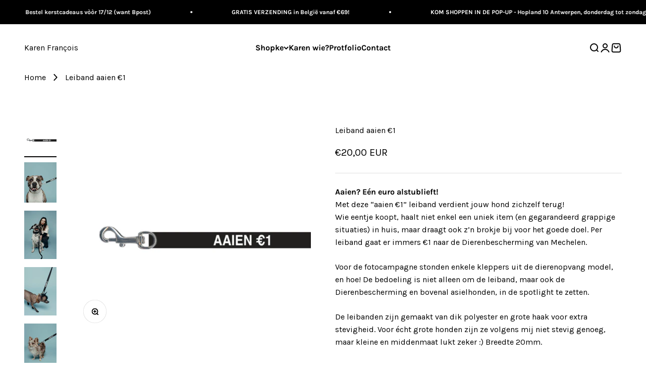

--- FILE ---
content_type: text/html; charset=utf-8
request_url: https://www.koaren.be/products/leiband-aaien-1
body_size: 38985
content:
<!doctype html>

<html class="no-js" lang="nl" dir="ltr">
  <head>
    <meta charset="utf-8">
    <meta
      name="viewport"
      content="width=device-width, initial-scale=1.0, height=device-height, minimum-scale=1.0, maximum-scale=1.0"
    >
    <meta name="theme-color" content="#ffffff">

    <title>
      Leiband aaien €1
    </title><meta name="description" content="Aaien? Eén euro alstublieft!Met deze “aaien €1” leiband verdient jouw hond zichzelf terug! Wie eentje koopt, haalt niet enkel een uniek item (en gegarandeerd grappige situaties) in huis, maar draagt ook z’n brokje bij voor het goede doel. Per leiband gaat er immers €1 naar de Dierenbescherming van Mechelen. Voor de fot"><link rel="canonical" href="https://karenfrancois.be/products/leiband-aaien-1"><link rel="shortcut icon" href="//www.koaren.be/cdn/shop/files/Screenshot_2023-11-27_at_22.15.57.png?v=1701119777&width=96">
      <link rel="apple-touch-icon" href="//www.koaren.be/cdn/shop/files/Screenshot_2023-11-27_at_22.15.57.png?v=1701119777&width=180"><link rel="preconnect" href="https://cdn.shopify.com">
    <link rel="preconnect" href="https://fonts.shopifycdn.com" crossorigin>
    <link rel="dns-prefetch" href="https://productreviews.shopifycdn.com"><link rel="preload" href="//www.koaren.be/cdn/fonts/oswald/oswald_n4.7760ed7a63e536050f64bb0607ff70ce07a480bd.woff2" as="font" type="font/woff2" crossorigin><link rel="preload" href="//www.koaren.be/cdn/fonts/karla/karla_n4.40497e07df527e6a50e58fb17ef1950c72f3e32c.woff2" as="font" type="font/woff2" crossorigin><meta property="og:type" content="product">
  <meta property="og:title" content="Leiband aaien €1">
  <meta property="product:price:amount" content="20,00">
  <meta property="product:price:currency" content="EUR"><meta property="og:image" content="http://www.koaren.be/cdn/shop/files/image.jpg?v=1683047378&width=2048">
  <meta property="og:image:secure_url" content="https://www.koaren.be/cdn/shop/files/image.jpg?v=1683047378&width=2048">
  <meta property="og:image:width" content="1179">
  <meta property="og:image:height" content="1097"><meta property="og:description" content="Aaien? Eén euro alstublieft!Met deze “aaien €1” leiband verdient jouw hond zichzelf terug! Wie eentje koopt, haalt niet enkel een uniek item (en gegarandeerd grappige situaties) in huis, maar draagt ook z’n brokje bij voor het goede doel. Per leiband gaat er immers €1 naar de Dierenbescherming van Mechelen. Voor de fot"><meta property="og:url" content="https://karenfrancois.be/products/leiband-aaien-1">
<meta property="og:site_name" content="Karen François"><meta name="twitter:card" content="summary"><meta name="twitter:title" content="Leiband aaien €1">
  <meta name="twitter:description" content="
Aaien? Eén euro alstublieft!Met deze “aaien €1” leiband verdient jouw hond zichzelf terug! Wie eentje koopt, haalt niet enkel een uniek item (en gegarandeerd grappige situaties) in huis, maar draagt ook z’n brokje bij voor het goede doel. Per leiband gaat er immers €1 naar de Dierenbescherming van Mechelen. 
Voor de fotocampagne stonden enkele kleppers uit de dierenopvang model, en hoe! De bedoeling is niet alleen om de leiband, maar ook de Dierenbescherming en bovenal asielhonden, in de spotlight te zetten. 
De leibanden zijn gemaakt van dik polyester en grote haak voor extra stevigheid. Voor écht grote honden zijn ze volgens mij niet stevig genoeg, maar kleine en middenmaat lukt zeker :) Breedte 20mm. 
Foto’s: Jana Germanus 
Meer info over de hondjes en de dierenbescherming vind je op hun website: www.dierenbeschermingmechelen.be"><meta name="twitter:image" content="https://www.koaren.be/cdn/shop/files/image.jpg?crop=center&height=1200&v=1683047378&width=1200">
  <meta name="twitter:image:alt" content="">
  <script type="application/ld+json">
  {
    "@context": "https://schema.org",
    "@type": "Product",
    "productID": 8401986126154,
    "offers": [{
          "@type": "Offer",
          "name": "Leiband aaien €1",
          "availability":"https://schema.org/InStock",
          "price": 20.0,
          "priceCurrency": "EUR",
          "priceValidUntil": "2026-01-14","url": "https://karenfrancois.be/products/leiband-aaien-1?variant=46710317678922"
        }
],"brand": {
      "@type": "Brand",
      "name": "KAREN FRANÇOIS"
    },
    "name": "Leiband aaien €1",
    "description": "\nAaien? Eén euro alstublieft!Met deze “aaien €1” leiband verdient jouw hond zichzelf terug! Wie eentje koopt, haalt niet enkel een uniek item (en gegarandeerd grappige situaties) in huis, maar draagt ook z’n brokje bij voor het goede doel. Per leiband gaat er immers €1 naar de Dierenbescherming van Mechelen. \nVoor de fotocampagne stonden enkele kleppers uit de dierenopvang model, en hoe! De bedoeling is niet alleen om de leiband, maar ook de Dierenbescherming en bovenal asielhonden, in de spotlight te zetten. \nDe leibanden zijn gemaakt van dik polyester en grote haak voor extra stevigheid. Voor écht grote honden zijn ze volgens mij niet stevig genoeg, maar kleine en middenmaat lukt zeker :) Breedte 20mm. \nFoto’s: Jana Germanus \nMeer info over de hondjes en de dierenbescherming vind je op hun website: www.dierenbeschermingmechelen.be",
    "category": "",
    "url": "https://karenfrancois.be/products/leiband-aaien-1",
    "sku": "","weight": {
        "@type": "QuantitativeValue",
        "unitCode": "g",
        "value": 100.0
      },"image": {
      "@type": "ImageObject",
      "url": "https://www.koaren.be/cdn/shop/files/image.jpg?v=1683047378&width=1024",
      "image": "https://www.koaren.be/cdn/shop/files/image.jpg?v=1683047378&width=1024",
      "name": "",
      "width": "1024",
      "height": "1024"
    }
  }
  </script>



  <script type="application/ld+json">
  {
    "@context": "https://schema.org",
    "@type": "BreadcrumbList",
  "itemListElement": [{
      "@type": "ListItem",
      "position": 1,
      "name": "Start",
      "item": "https://karenfrancois.be"
    },{
          "@type": "ListItem",
          "position": 2,
          "name": "Leiband aaien €1",
          "item": "https://karenfrancois.be/products/leiband-aaien-1"
        }]
  }
  </script>

<style>/* Typography (heading) */
  @font-face {
  font-family: Oswald;
  font-weight: 400;
  font-style: normal;
  font-display: fallback;
  src: url("//www.koaren.be/cdn/fonts/oswald/oswald_n4.7760ed7a63e536050f64bb0607ff70ce07a480bd.woff2") format("woff2"),
       url("//www.koaren.be/cdn/fonts/oswald/oswald_n4.ae5e497f60fc686568afe76e9ff1872693c533e9.woff") format("woff");
}

/* Typography (body) */
  @font-face {
  font-family: Karla;
  font-weight: 400;
  font-style: normal;
  font-display: fallback;
  src: url("//www.koaren.be/cdn/fonts/karla/karla_n4.40497e07df527e6a50e58fb17ef1950c72f3e32c.woff2") format("woff2"),
       url("//www.koaren.be/cdn/fonts/karla/karla_n4.e9f6f9de321061073c6bfe03c28976ba8ce6ee18.woff") format("woff");
}

@font-face {
  font-family: Karla;
  font-weight: 400;
  font-style: italic;
  font-display: fallback;
  src: url("//www.koaren.be/cdn/fonts/karla/karla_i4.2086039c16bcc3a78a72a2f7b471e3c4a7f873a6.woff2") format("woff2"),
       url("//www.koaren.be/cdn/fonts/karla/karla_i4.7b9f59841a5960c16fa2a897a0716c8ebb183221.woff") format("woff");
}

@font-face {
  font-family: Karla;
  font-weight: 700;
  font-style: normal;
  font-display: fallback;
  src: url("//www.koaren.be/cdn/fonts/karla/karla_n7.4358a847d4875593d69cfc3f8cc0b44c17b3ed03.woff2") format("woff2"),
       url("//www.koaren.be/cdn/fonts/karla/karla_n7.96e322f6d76ce794f25fa29e55d6997c3fb656b6.woff") format("woff");
}

@font-face {
  font-family: Karla;
  font-weight: 700;
  font-style: italic;
  font-display: fallback;
  src: url("//www.koaren.be/cdn/fonts/karla/karla_i7.fe031cd65d6e02906286add4f6dda06afc2615f0.woff2") format("woff2"),
       url("//www.koaren.be/cdn/fonts/karla/karla_i7.816d4949fa7f7d79314595d7003eda5b44e959e3.woff") format("woff");
}

:root {
    /**
     * ---------------------------------------------------------------------
     * SPACING VARIABLES
     *
     * We are using a spacing inspired from frameworks like Tailwind CSS.
     * ---------------------------------------------------------------------
     */
    --spacing-0-5: 0.125rem; /* 2px */
    --spacing-1: 0.25rem; /* 4px */
    --spacing-1-5: 0.375rem; /* 6px */
    --spacing-2: 0.5rem; /* 8px */
    --spacing-2-5: 0.625rem; /* 10px */
    --spacing-3: 0.75rem; /* 12px */
    --spacing-3-5: 0.875rem; /* 14px */
    --spacing-4: 1rem; /* 16px */
    --spacing-4-5: 1.125rem; /* 18px */
    --spacing-5: 1.25rem; /* 20px */
    --spacing-5-5: 1.375rem; /* 22px */
    --spacing-6: 1.5rem; /* 24px */
    --spacing-6-5: 1.625rem; /* 26px */
    --spacing-7: 1.75rem; /* 28px */
    --spacing-7-5: 1.875rem; /* 30px */
    --spacing-8: 2rem; /* 32px */
    --spacing-8-5: 2.125rem; /* 34px */
    --spacing-9: 2.25rem; /* 36px */
    --spacing-9-5: 2.375rem; /* 38px */
    --spacing-10: 2.5rem; /* 40px */
    --spacing-11: 2.75rem; /* 44px */
    --spacing-12: 3rem; /* 48px */
    --spacing-14: 3.5rem; /* 56px */
    --spacing-16: 4rem; /* 64px */
    --spacing-18: 4.5rem; /* 72px */
    --spacing-20: 5rem; /* 80px */
    --spacing-24: 6rem; /* 96px */
    --spacing-28: 7rem; /* 112px */
    --spacing-32: 8rem; /* 128px */
    --spacing-36: 9rem; /* 144px */
    --spacing-40: 10rem; /* 160px */
    --spacing-44: 11rem; /* 176px */
    --spacing-48: 12rem; /* 192px */
    --spacing-52: 13rem; /* 208px */
    --spacing-56: 14rem; /* 224px */
    --spacing-60: 15rem; /* 240px */
    --spacing-64: 16rem; /* 256px */
    --spacing-72: 18rem; /* 288px */
    --spacing-80: 20rem; /* 320px */
    --spacing-96: 24rem; /* 384px */

    /* Container */
    --container-max-width: 1600px;
    --container-narrow-max-width: 1350px;
    --container-gutter: var(--spacing-5);
    --section-outer-spacing-block: var(--spacing-12);
    --section-inner-max-spacing-block: var(--spacing-10);
    --section-inner-spacing-inline: var(--container-gutter);
    --section-stack-spacing-block: var(--spacing-8);

    /* Grid gutter */
    --grid-gutter: var(--spacing-5);

    /* Product list settings */
    --product-list-row-gap: var(--spacing-8);
    --product-list-column-gap: var(--grid-gutter);

    /* Form settings */
    --input-gap: var(--spacing-2);
    --input-height: 2.625rem;
    --input-padding-inline: var(--spacing-4);

    /* Other sizes */
    --sticky-area-height: calc(var(--sticky-announcement-bar-enabled, 0) * var(--announcement-bar-height, 0px) + var(--sticky-header-enabled, 0) * var(--header-height, 0px));

    /* RTL support */
    --transform-logical-flip: 1;
    --transform-origin-start: left;
    --transform-origin-end: right;

    /**
     * ---------------------------------------------------------------------
     * TYPOGRAPHY
     * ---------------------------------------------------------------------
     */

    /* Font properties */
    --heading-font-family: Oswald, sans-serif;
    --heading-font-weight: 400;
    --heading-font-style: normal;
    --heading-text-transform: uppercase;
    --heading-letter-spacing: -0.01em;
    --text-font-family: Karla, sans-serif;
    --text-font-weight: 400;
    --text-font-style: normal;
    --text-letter-spacing: 0.0em;

    /* Font sizes */
    --text-h0: 3rem;
    --text-h1: 2.5rem;
    --text-h2: 2rem;
    --text-h3: 1.5rem;
    --text-h4: 1.375rem;
    --text-h5: 1.125rem;
    --text-h6: 1rem;
    --text-xs: 0.6875rem;
    --text-sm: 0.75rem;
    --text-base: 0.875rem;
    --text-lg: 1.125rem;

    /**
     * ---------------------------------------------------------------------
     * COLORS
     * ---------------------------------------------------------------------
     */

    /* Color settings */--accent: 0 0 0;
    --text-primary: 0 0 0;
    --background-primary: 255 255 255;
    --dialog-background: 255 255 255;
    --border-color: var(--text-color, var(--text-primary)) / 0.12;

    /* Button colors */
    --button-background-primary: 0 0 0;
    --button-text-primary: 255 255 255;
    --button-background-secondary: 0 0 0;
    --button-text-secondary: 255 255 255;

    /* Status colors */
    --success-background: 238 241 235;
    --success-text: 112 138 92;
    --warning-background: 252 240 227;
    --warning-text: 227 126 22;
    --error-background: 245 229 229;
    --error-text: 170 40 38;

    /* Product colors */
    --on-sale-text: 0 0 0;
    --on-sale-badge-background: 0 0 0;
    --on-sale-badge-text: 255 255 255;
    --sold-out-badge-background: 0 0 0;
    --sold-out-badge-text: 255 255 255;
    --primary-badge-background: 0 0 0;
    --primary-badge-text: 255 255 255;
    --star-color: 0 0 0;
    --product-card-background: 255 255 255;
    --product-card-text: 39 39 39;

    /* Header colors */
    --header-background: 255 255 255;
    --header-text: 0 0 0;

    /* Footer colors */
    --footer-background: 0 0 0;
    --footer-text: 255 255 255;

    /* Rounded variables (used for border radius) */
    --rounded-xs: 0.0rem;
    --rounded-sm: 0.0rem;
    --rounded: 0.0rem;
    --rounded-lg: 0.0rem;
    --rounded-full: 9999px;

    --rounded-button: 0.0rem;
    --rounded-input: 0.0rem;

    /* Box shadow */
    --shadow-sm: 0 2px 8px rgb(var(--text-primary) / 0.0);
    --shadow: 0 5px 15px rgb(var(--text-primary) / 0.0);
    --shadow-md: 0 5px 30px rgb(var(--text-primary) / 0.0);
    --shadow-block: 0px 0px 50px rgb(var(--text-primary) / 0.0);

    /**
     * ---------------------------------------------------------------------
     * OTHER
     * ---------------------------------------------------------------------
     */

    --cursor-close-svg-url: url(//www.koaren.be/cdn/shop/t/17/assets/cursor-close.svg?v=147174565022153725511696927699);
    --cursor-zoom-in-svg-url: url(//www.koaren.be/cdn/shop/t/17/assets/cursor-zoom-in.svg?v=154953035094101115921696927699);
    --cursor-zoom-out-svg-url: url(//www.koaren.be/cdn/shop/t/17/assets/cursor-zoom-out.svg?v=16155520337305705181696927699);
    --checkmark-svg-url: url(//www.koaren.be/cdn/shop/t/17/assets/checkmark.svg?v=77552481021870063511696927699);
  }

  [dir="rtl"]:root {
    /* RTL support */
    --transform-logical-flip: -1;
    --transform-origin-start: right;
    --transform-origin-end: left;
  }

  @media screen and (min-width: 700px) {
    :root {
      /* Typography (font size) */
      --text-h0: 4rem;
      --text-h1: 3rem;
      --text-h2: 2.5rem;
      --text-h3: 2rem;
      --text-h4: 1.625rem;
      --text-h5: 1.25rem;
      --text-h6: 1.125rem;

      --text-xs: 0.75rem;
      --text-sm: 0.875rem;
      --text-base: 1.0rem;
      --text-lg: 1.25rem;

      /* Spacing */
      --container-gutter: 2rem;
      --section-outer-spacing-block: var(--spacing-16);
      --section-inner-max-spacing-block: var(--spacing-12);
      --section-inner-spacing-inline: var(--spacing-14);
      --section-stack-spacing-block: var(--spacing-12);

      /* Grid gutter */
      --grid-gutter: var(--spacing-6);

      /* Product list settings */
      --product-list-row-gap: var(--spacing-12);

      /* Form settings */
      --input-gap: 1rem;
      --input-height: 3.125rem;
      --input-padding-inline: var(--spacing-5);
    }
  }

  @media screen and (min-width: 1000px) {
    :root {
      /* Spacing settings */
      --container-gutter: var(--spacing-12);
      --section-outer-spacing-block: var(--spacing-18);
      --section-inner-max-spacing-block: var(--spacing-16);
      --section-inner-spacing-inline: var(--spacing-18);
      --section-stack-spacing-block: var(--spacing-12);
    }
  }

  @media screen and (min-width: 1150px) {
    :root {
      /* Spacing settings */
      --container-gutter: var(--spacing-12);
      --section-outer-spacing-block: var(--spacing-20);
      --section-inner-max-spacing-block: var(--spacing-16);
      --section-inner-spacing-inline: var(--spacing-18);
      --section-stack-spacing-block: var(--spacing-12);
    }
  }

  @media screen and (min-width: 1400px) {
    :root {
      /* Typography (font size) */
      --text-h0: 5rem;
      --text-h1: 3.75rem;
      --text-h2: 3rem;
      --text-h3: 2.25rem;
      --text-h4: 2rem;
      --text-h5: 1.5rem;
      --text-h6: 1.25rem;

      --section-outer-spacing-block: var(--spacing-24);
      --section-inner-max-spacing-block: var(--spacing-18);
      --section-inner-spacing-inline: var(--spacing-20);
    }
  }

  @media screen and (min-width: 1600px) {
    :root {
      --section-outer-spacing-block: var(--spacing-24);
      --section-inner-max-spacing-block: var(--spacing-20);
      --section-inner-spacing-inline: var(--spacing-24);
    }
  }

  /**
   * ---------------------------------------------------------------------
   * LIQUID DEPENDANT CSS
   *
   * Our main CSS is Liquid free, but some very specific features depend on
   * theme settings, so we have them here
   * ---------------------------------------------------------------------
   */@media screen and (pointer: fine) {
        /* The !important are for the Shopify Payment button to ensure we override the default from Shopify styles */
        .button:not([disabled]):not(.button--outline):hover, .btn:not([disabled]):hover, .shopify-payment-button__button--unbranded:not([disabled]):hover {
          background-color: transparent !important;
          color: rgb(var(--button-outline-color) / var(--button-background-opacity, 1)) !important;
          box-shadow: inset 0 0 0 2px currentColor !important;
        }

        .button--outline:not([disabled]):hover {
          background: rgb(var(--button-background));
          color: rgb(var(--button-text-color));
          box-shadow: inset 0 0 0 2px rgb(var(--button-background));
        }
      }</style><script>
  document.documentElement.classList.replace('no-js', 'js');

  // This allows to expose several variables to the global scope, to be used in scripts
  window.themeVariables = {
    settings: {
      showPageTransition: false,
      headingApparition: "split_rotation",
      pageType: "product",
      moneyFormat: "€{{amount_with_comma_separator}}",
      moneyWithCurrencyFormat: "€{{amount_with_comma_separator}} EUR",
      currencyCodeEnabled: true,
      cartType: "drawer",
      showDiscount: true,
      discountMode: "saving"
    },

    strings: {
      accessibilityClose: "Sluiten",
      accessibilityNext: "Volgende",
      accessibilityPrevious: "Vorige",
      addToCartButton: "Toevoegen aan winkelwagen",
      soldOutButton: "Uitverkocht",
      preOrderButton: "Vooruitbestellen",
      unavailableButton: "Niet beschikbaar",
      closeGallery: "Galerie sluiten",
      zoomGallery: "In-\/uitzoomen",
      errorGallery: "Afbeelding kan niet worden geladen",
      soldOutBadge: "Uitverkocht",
      discountBadge: "Bespaar @@",
      sku: "SKU:",
      searchNoResults: "Er konden geen resultaten worden gevonden.",
      addOrderNote: "Bestelnotitie toevoegen",
      editOrderNote: "Bestelnotitie bewerken",
      shippingEstimatorNoResults: "Sorry, we verzenden niet naar je adres.",
      shippingEstimatorOneResult: "Er is één verzendtarief voor je adres:",
      shippingEstimatorMultipleResults: "Er zijn meerdere verzendtarieven voor je adres:",
      shippingEstimatorError: "Er zijn een of meer fouten opgetreden bij het ophalen van de verzendtarieven:"
    },

    breakpoints: {
      'sm': 'screen and (min-width: 700px)',
      'md': 'screen and (min-width: 1000px)',
      'lg': 'screen and (min-width: 1150px)',
      'xl': 'screen and (min-width: 1400px)',

      'sm-max': 'screen and (max-width: 699px)',
      'md-max': 'screen and (max-width: 999px)',
      'lg-max': 'screen and (max-width: 1149px)',
      'xl-max': 'screen and (max-width: 1399px)'
    }
  };// For detecting native share
  document.documentElement.classList.add(`native-share--${navigator.share ? 'enabled' : 'disabled'}`);// We save the product ID in local storage to be eventually used for recently viewed section
    try {
      const recentlyViewedProducts = new Set(JSON.parse(localStorage.getItem('theme:recently-viewed-products') || '[]'));

      recentlyViewedProducts.delete(8401986126154); // Delete first to re-move the product
      recentlyViewedProducts.add(8401986126154);

      localStorage.setItem('theme:recently-viewed-products', JSON.stringify(Array.from(recentlyViewedProducts.values()).reverse()));
    } catch (e) {
      // Safari in private mode does not allow setting item, we silently fail
    }</script><script type="module" src="//www.koaren.be/cdn/shop/t/17/assets/vendor.min.js?v=20880576495916334881696927699"></script>
    <script type="module" src="//www.koaren.be/cdn/shop/t/17/assets/theme.js?v=26902672189665911561698661526"></script>
    <script type="module" src="//www.koaren.be/cdn/shop/t/17/assets/sections.js?v=173619929444214657501698661527"></script>

    <script>window.performance && window.performance.mark && window.performance.mark('shopify.content_for_header.start');</script><meta name="facebook-domain-verification" content="7hrergcrl01lqyytolrsnyqjbe13fw">
<meta id="shopify-digital-wallet" name="shopify-digital-wallet" content="/21238284388/digital_wallets/dialog">
<link rel="alternate" type="application/json+oembed" href="https://karenfrancois.be/products/leiband-aaien-1.oembed">
<script async="async" src="/checkouts/internal/preloads.js?locale=nl-BE"></script>
<script id="shopify-features" type="application/json">{"accessToken":"d49a830cf58ea60aeb75e29b0ad82096","betas":["rich-media-storefront-analytics"],"domain":"www.koaren.be","predictiveSearch":true,"shopId":21238284388,"locale":"nl"}</script>
<script>var Shopify = Shopify || {};
Shopify.shop = "koaren.myshopify.com";
Shopify.locale = "nl";
Shopify.currency = {"active":"EUR","rate":"1.0"};
Shopify.country = "BE";
Shopify.theme = {"name":"Impact - dev Janne - b2b","id":153971851594,"schema_name":"Impact","schema_version":"4.3.4","theme_store_id":1190,"role":"main"};
Shopify.theme.handle = "null";
Shopify.theme.style = {"id":null,"handle":null};
Shopify.cdnHost = "www.koaren.be/cdn";
Shopify.routes = Shopify.routes || {};
Shopify.routes.root = "/";</script>
<script type="module">!function(o){(o.Shopify=o.Shopify||{}).modules=!0}(window);</script>
<script>!function(o){function n(){var o=[];function n(){o.push(Array.prototype.slice.apply(arguments))}return n.q=o,n}var t=o.Shopify=o.Shopify||{};t.loadFeatures=n(),t.autoloadFeatures=n()}(window);</script>
<script id="shop-js-analytics" type="application/json">{"pageType":"product"}</script>
<script defer="defer" async type="module" src="//www.koaren.be/cdn/shopifycloud/shop-js/modules/v2/client.init-shop-cart-sync_CQCZGmk1.nl.esm.js"></script>
<script defer="defer" async type="module" src="//www.koaren.be/cdn/shopifycloud/shop-js/modules/v2/chunk.common_Qh2VktjN.esm.js"></script>
<script type="module">
  await import("//www.koaren.be/cdn/shopifycloud/shop-js/modules/v2/client.init-shop-cart-sync_CQCZGmk1.nl.esm.js");
await import("//www.koaren.be/cdn/shopifycloud/shop-js/modules/v2/chunk.common_Qh2VktjN.esm.js");

  window.Shopify.SignInWithShop?.initShopCartSync?.({"fedCMEnabled":true,"windoidEnabled":true});

</script>
<script>(function() {
  var isLoaded = false;
  function asyncLoad() {
    if (isLoaded) return;
    isLoaded = true;
    var urls = ["https:\/\/shopify.covet.pics\/covet-pics-widget-inject.js?shop=koaren.myshopify.com","https:\/\/cdn.shopify.com\/s\/files\/1\/0212\/3828\/4388\/t\/17\/assets\/globo.preorder.init.js?v=1698347683\u0026shop=koaren.myshopify.com","https:\/\/cdn.nfcube.com\/instafeed-6bffe76fbdfff33348a21dd22b1a6d44.js?shop=koaren.myshopify.com","\/\/cdn.shopify.com\/proxy\/0261147db6f437316422587c9351313f43f4863abe2eef79865bf5fbbe2c7ca4\/b2b-solution.bsscommerce.com\/js\/bss-b2b-cp.js?shop=koaren.myshopify.com\u0026sp-cache-control=cHVibGljLCBtYXgtYWdlPTkwMA"];
    for (var i = 0; i < urls.length; i++) {
      var s = document.createElement('script');
      s.type = 'text/javascript';
      s.async = true;
      s.src = urls[i];
      var x = document.getElementsByTagName('script')[0];
      x.parentNode.insertBefore(s, x);
    }
  };
  if(window.attachEvent) {
    window.attachEvent('onload', asyncLoad);
  } else {
    window.addEventListener('load', asyncLoad, false);
  }
})();</script>
<script id="__st">var __st={"a":21238284388,"offset":3600,"reqid":"5ac653f0-2144-4d6a-817a-cb6aec32ad00-1767523965","pageurl":"www.koaren.be\/products\/leiband-aaien-1","u":"7e6212ca2f59","p":"product","rtyp":"product","rid":8401986126154};</script>
<script>window.ShopifyPaypalV4VisibilityTracking = true;</script>
<script id="captcha-bootstrap">!function(){'use strict';const t='contact',e='account',n='new_comment',o=[[t,t],['blogs',n],['comments',n],[t,'customer']],c=[[e,'customer_login'],[e,'guest_login'],[e,'recover_customer_password'],[e,'create_customer']],r=t=>t.map((([t,e])=>`form[action*='/${t}']:not([data-nocaptcha='true']) input[name='form_type'][value='${e}']`)).join(','),a=t=>()=>t?[...document.querySelectorAll(t)].map((t=>t.form)):[];function s(){const t=[...o],e=r(t);return a(e)}const i='password',u='form_key',d=['recaptcha-v3-token','g-recaptcha-response','h-captcha-response',i],f=()=>{try{return window.sessionStorage}catch{return}},m='__shopify_v',_=t=>t.elements[u];function p(t,e,n=!1){try{const o=window.sessionStorage,c=JSON.parse(o.getItem(e)),{data:r}=function(t){const{data:e,action:n}=t;return t[m]||n?{data:e,action:n}:{data:t,action:n}}(c);for(const[e,n]of Object.entries(r))t.elements[e]&&(t.elements[e].value=n);n&&o.removeItem(e)}catch(o){console.error('form repopulation failed',{error:o})}}const l='form_type',E='cptcha';function T(t){t.dataset[E]=!0}const w=window,h=w.document,L='Shopify',v='ce_forms',y='captcha';let A=!1;((t,e)=>{const n=(g='f06e6c50-85a8-45c8-87d0-21a2b65856fe',I='https://cdn.shopify.com/shopifycloud/storefront-forms-hcaptcha/ce_storefront_forms_captcha_hcaptcha.v1.5.2.iife.js',D={infoText:'Beschermd door hCaptcha',privacyText:'Privacy',termsText:'Voorwaarden'},(t,e,n)=>{const o=w[L][v],c=o.bindForm;if(c)return c(t,g,e,D).then(n);var r;o.q.push([[t,g,e,D],n]),r=I,A||(h.body.append(Object.assign(h.createElement('script'),{id:'captcha-provider',async:!0,src:r})),A=!0)});var g,I,D;w[L]=w[L]||{},w[L][v]=w[L][v]||{},w[L][v].q=[],w[L][y]=w[L][y]||{},w[L][y].protect=function(t,e){n(t,void 0,e),T(t)},Object.freeze(w[L][y]),function(t,e,n,w,h,L){const[v,y,A,g]=function(t,e,n){const i=e?o:[],u=t?c:[],d=[...i,...u],f=r(d),m=r(i),_=r(d.filter((([t,e])=>n.includes(e))));return[a(f),a(m),a(_),s()]}(w,h,L),I=t=>{const e=t.target;return e instanceof HTMLFormElement?e:e&&e.form},D=t=>v().includes(t);t.addEventListener('submit',(t=>{const e=I(t);if(!e)return;const n=D(e)&&!e.dataset.hcaptchaBound&&!e.dataset.recaptchaBound,o=_(e),c=g().includes(e)&&(!o||!o.value);(n||c)&&t.preventDefault(),c&&!n&&(function(t){try{if(!f())return;!function(t){const e=f();if(!e)return;const n=_(t);if(!n)return;const o=n.value;o&&e.removeItem(o)}(t);const e=Array.from(Array(32),(()=>Math.random().toString(36)[2])).join('');!function(t,e){_(t)||t.append(Object.assign(document.createElement('input'),{type:'hidden',name:u})),t.elements[u].value=e}(t,e),function(t,e){const n=f();if(!n)return;const o=[...t.querySelectorAll(`input[type='${i}']`)].map((({name:t})=>t)),c=[...d,...o],r={};for(const[a,s]of new FormData(t).entries())c.includes(a)||(r[a]=s);n.setItem(e,JSON.stringify({[m]:1,action:t.action,data:r}))}(t,e)}catch(e){console.error('failed to persist form',e)}}(e),e.submit())}));const S=(t,e)=>{t&&!t.dataset[E]&&(n(t,e.some((e=>e===t))),T(t))};for(const o of['focusin','change'])t.addEventListener(o,(t=>{const e=I(t);D(e)&&S(e,y())}));const B=e.get('form_key'),M=e.get(l),P=B&&M;t.addEventListener('DOMContentLoaded',(()=>{const t=y();if(P)for(const e of t)e.elements[l].value===M&&p(e,B);[...new Set([...A(),...v().filter((t=>'true'===t.dataset.shopifyCaptcha))])].forEach((e=>S(e,t)))}))}(h,new URLSearchParams(w.location.search),n,t,e,['guest_login'])})(!0,!0)}();</script>
<script integrity="sha256-4kQ18oKyAcykRKYeNunJcIwy7WH5gtpwJnB7kiuLZ1E=" data-source-attribution="shopify.loadfeatures" defer="defer" src="//www.koaren.be/cdn/shopifycloud/storefront/assets/storefront/load_feature-a0a9edcb.js" crossorigin="anonymous"></script>
<script data-source-attribution="shopify.dynamic_checkout.dynamic.init">var Shopify=Shopify||{};Shopify.PaymentButton=Shopify.PaymentButton||{isStorefrontPortableWallets:!0,init:function(){window.Shopify.PaymentButton.init=function(){};var t=document.createElement("script");t.src="https://www.koaren.be/cdn/shopifycloud/portable-wallets/latest/portable-wallets.nl.js",t.type="module",document.head.appendChild(t)}};
</script>
<script data-source-attribution="shopify.dynamic_checkout.buyer_consent">
  function portableWalletsHideBuyerConsent(e){var t=document.getElementById("shopify-buyer-consent"),n=document.getElementById("shopify-subscription-policy-button");t&&n&&(t.classList.add("hidden"),t.setAttribute("aria-hidden","true"),n.removeEventListener("click",e))}function portableWalletsShowBuyerConsent(e){var t=document.getElementById("shopify-buyer-consent"),n=document.getElementById("shopify-subscription-policy-button");t&&n&&(t.classList.remove("hidden"),t.removeAttribute("aria-hidden"),n.addEventListener("click",e))}window.Shopify?.PaymentButton&&(window.Shopify.PaymentButton.hideBuyerConsent=portableWalletsHideBuyerConsent,window.Shopify.PaymentButton.showBuyerConsent=portableWalletsShowBuyerConsent);
</script>
<script data-source-attribution="shopify.dynamic_checkout.cart.bootstrap">document.addEventListener("DOMContentLoaded",(function(){function t(){return document.querySelector("shopify-accelerated-checkout-cart, shopify-accelerated-checkout")}if(t())Shopify.PaymentButton.init();else{new MutationObserver((function(e,n){t()&&(Shopify.PaymentButton.init(),n.disconnect())})).observe(document.body,{childList:!0,subtree:!0})}}));
</script>

<script>window.performance && window.performance.mark && window.performance.mark('shopify.content_for_header.end');</script>
<link href="//www.koaren.be/cdn/shop/t/17/assets/theme.css?v=10524881057851879511698660567" rel="stylesheet" type="text/css" media="all" /><style>
  @font-face {
    font-family: 'Bebas';
    src: url(//www.koaren.be/cdn/shop/t/17/assets/bebasneue-regular-webfont.woff2?v=12571994600466731631696927699) format('woff2'),
        url(//www.koaren.be/cdn/shop/t/17/assets/bebasneue-regular-webfont.woff?v=23958785975078043711696927699) format('woff');
    font-weight: normal;
    font-style: normal;
  }
</style><link href="//www.koaren.be/cdn/shop/t/17/assets/base-style.min.css?v=34176772030616094961698663950" rel="stylesheet" type="text/css" media="all" /><script src="//www.koaren.be/cdn/shop/t/17/assets/base-script.min.js?v=14915606687654158761696927699" defer="defer"></script>
  <!-- BEGIN app block: shopify://apps/klaviyo-email-marketing-sms/blocks/klaviyo-onsite-embed/2632fe16-c075-4321-a88b-50b567f42507 -->












  <script async src="https://static.klaviyo.com/onsite/js/XiJDjT/klaviyo.js?company_id=XiJDjT"></script>
  <script>!function(){if(!window.klaviyo){window._klOnsite=window._klOnsite||[];try{window.klaviyo=new Proxy({},{get:function(n,i){return"push"===i?function(){var n;(n=window._klOnsite).push.apply(n,arguments)}:function(){for(var n=arguments.length,o=new Array(n),w=0;w<n;w++)o[w]=arguments[w];var t="function"==typeof o[o.length-1]?o.pop():void 0,e=new Promise((function(n){window._klOnsite.push([i].concat(o,[function(i){t&&t(i),n(i)}]))}));return e}}})}catch(n){window.klaviyo=window.klaviyo||[],window.klaviyo.push=function(){var n;(n=window._klOnsite).push.apply(n,arguments)}}}}();</script>

  
    <script id="viewed_product">
      if (item == null) {
        var _learnq = _learnq || [];

        var MetafieldReviews = null
        var MetafieldYotpoRating = null
        var MetafieldYotpoCount = null
        var MetafieldLooxRating = null
        var MetafieldLooxCount = null
        var okendoProduct = null
        var okendoProductReviewCount = null
        var okendoProductReviewAverageValue = null
        try {
          // The following fields are used for Customer Hub recently viewed in order to add reviews.
          // This information is not part of __kla_viewed. Instead, it is part of __kla_viewed_reviewed_items
          MetafieldReviews = {};
          MetafieldYotpoRating = null
          MetafieldYotpoCount = null
          MetafieldLooxRating = null
          MetafieldLooxCount = null

          okendoProduct = null
          // If the okendo metafield is not legacy, it will error, which then requires the new json formatted data
          if (okendoProduct && 'error' in okendoProduct) {
            okendoProduct = null
          }
          okendoProductReviewCount = okendoProduct ? okendoProduct.reviewCount : null
          okendoProductReviewAverageValue = okendoProduct ? okendoProduct.reviewAverageValue : null
        } catch (error) {
          console.error('Error in Klaviyo onsite reviews tracking:', error);
        }

        var item = {
          Name: "Leiband aaien €1",
          ProductID: 8401986126154,
          Categories: ["Accessoires","Alle producten behalve boek","Alle producten!","Cadeaus tot 25 euro","Huisdieren","Quick Order"],
          ImageURL: "https://www.koaren.be/cdn/shop/files/image_grande.jpg?v=1683047378",
          URL: "https://karenfrancois.be/products/leiband-aaien-1",
          Brand: "KAREN FRANÇOIS",
          Price: "€20,00",
          Value: "20,00",
          CompareAtPrice: "€0,00"
        };
        _learnq.push(['track', 'Viewed Product', item]);
        _learnq.push(['trackViewedItem', {
          Title: item.Name,
          ItemId: item.ProductID,
          Categories: item.Categories,
          ImageUrl: item.ImageURL,
          Url: item.URL,
          Metadata: {
            Brand: item.Brand,
            Price: item.Price,
            Value: item.Value,
            CompareAtPrice: item.CompareAtPrice
          },
          metafields:{
            reviews: MetafieldReviews,
            yotpo:{
              rating: MetafieldYotpoRating,
              count: MetafieldYotpoCount,
            },
            loox:{
              rating: MetafieldLooxRating,
              count: MetafieldLooxCount,
            },
            okendo: {
              rating: okendoProductReviewAverageValue,
              count: okendoProductReviewCount,
            }
          }
        }]);
      }
    </script>
  




  <script>
    window.klaviyoReviewsProductDesignMode = false
  </script>







<!-- END app block --><script src="https://cdn.shopify.com/extensions/29a8c08f-1900-4fb1-9fc2-281cec73d7d4/instafeed-6/assets/insta-header-app.js?v=11222" type="text/javascript" defer="defer"></script>
<link href="https://cdn.shopify.com/extensions/29a8c08f-1900-4fb1-9fc2-281cec73d7d4/instafeed-6/assets/insta-header-app.css?v=11222" rel="stylesheet" type="text/css" media="all">
<link href="https://monorail-edge.shopifysvc.com" rel="dns-prefetch">
<script>(function(){if ("sendBeacon" in navigator && "performance" in window) {try {var session_token_from_headers = performance.getEntriesByType('navigation')[0].serverTiming.find(x => x.name == '_s').description;} catch {var session_token_from_headers = undefined;}var session_cookie_matches = document.cookie.match(/_shopify_s=([^;]*)/);var session_token_from_cookie = session_cookie_matches && session_cookie_matches.length === 2 ? session_cookie_matches[1] : "";var session_token = session_token_from_headers || session_token_from_cookie || "";function handle_abandonment_event(e) {var entries = performance.getEntries().filter(function(entry) {return /monorail-edge.shopifysvc.com/.test(entry.name);});if (!window.abandonment_tracked && entries.length === 0) {window.abandonment_tracked = true;var currentMs = Date.now();var navigation_start = performance.timing.navigationStart;var payload = {shop_id: 21238284388,url: window.location.href,navigation_start,duration: currentMs - navigation_start,session_token,page_type: "product"};window.navigator.sendBeacon("https://monorail-edge.shopifysvc.com/v1/produce", JSON.stringify({schema_id: "online_store_buyer_site_abandonment/1.1",payload: payload,metadata: {event_created_at_ms: currentMs,event_sent_at_ms: currentMs}}));}}window.addEventListener('pagehide', handle_abandonment_event);}}());</script>
<script id="web-pixels-manager-setup">(function e(e,d,r,n,o){if(void 0===o&&(o={}),!Boolean(null===(a=null===(i=window.Shopify)||void 0===i?void 0:i.analytics)||void 0===a?void 0:a.replayQueue)){var i,a;window.Shopify=window.Shopify||{};var t=window.Shopify;t.analytics=t.analytics||{};var s=t.analytics;s.replayQueue=[],s.publish=function(e,d,r){return s.replayQueue.push([e,d,r]),!0};try{self.performance.mark("wpm:start")}catch(e){}var l=function(){var e={modern:/Edge?\/(1{2}[4-9]|1[2-9]\d|[2-9]\d{2}|\d{4,})\.\d+(\.\d+|)|Firefox\/(1{2}[4-9]|1[2-9]\d|[2-9]\d{2}|\d{4,})\.\d+(\.\d+|)|Chrom(ium|e)\/(9{2}|\d{3,})\.\d+(\.\d+|)|(Maci|X1{2}).+ Version\/(15\.\d+|(1[6-9]|[2-9]\d|\d{3,})\.\d+)([,.]\d+|)( \(\w+\)|)( Mobile\/\w+|) Safari\/|Chrome.+OPR\/(9{2}|\d{3,})\.\d+\.\d+|(CPU[ +]OS|iPhone[ +]OS|CPU[ +]iPhone|CPU IPhone OS|CPU iPad OS)[ +]+(15[._]\d+|(1[6-9]|[2-9]\d|\d{3,})[._]\d+)([._]\d+|)|Android:?[ /-](13[3-9]|1[4-9]\d|[2-9]\d{2}|\d{4,})(\.\d+|)(\.\d+|)|Android.+Firefox\/(13[5-9]|1[4-9]\d|[2-9]\d{2}|\d{4,})\.\d+(\.\d+|)|Android.+Chrom(ium|e)\/(13[3-9]|1[4-9]\d|[2-9]\d{2}|\d{4,})\.\d+(\.\d+|)|SamsungBrowser\/([2-9]\d|\d{3,})\.\d+/,legacy:/Edge?\/(1[6-9]|[2-9]\d|\d{3,})\.\d+(\.\d+|)|Firefox\/(5[4-9]|[6-9]\d|\d{3,})\.\d+(\.\d+|)|Chrom(ium|e)\/(5[1-9]|[6-9]\d|\d{3,})\.\d+(\.\d+|)([\d.]+$|.*Safari\/(?![\d.]+ Edge\/[\d.]+$))|(Maci|X1{2}).+ Version\/(10\.\d+|(1[1-9]|[2-9]\d|\d{3,})\.\d+)([,.]\d+|)( \(\w+\)|)( Mobile\/\w+|) Safari\/|Chrome.+OPR\/(3[89]|[4-9]\d|\d{3,})\.\d+\.\d+|(CPU[ +]OS|iPhone[ +]OS|CPU[ +]iPhone|CPU IPhone OS|CPU iPad OS)[ +]+(10[._]\d+|(1[1-9]|[2-9]\d|\d{3,})[._]\d+)([._]\d+|)|Android:?[ /-](13[3-9]|1[4-9]\d|[2-9]\d{2}|\d{4,})(\.\d+|)(\.\d+|)|Mobile Safari.+OPR\/([89]\d|\d{3,})\.\d+\.\d+|Android.+Firefox\/(13[5-9]|1[4-9]\d|[2-9]\d{2}|\d{4,})\.\d+(\.\d+|)|Android.+Chrom(ium|e)\/(13[3-9]|1[4-9]\d|[2-9]\d{2}|\d{4,})\.\d+(\.\d+|)|Android.+(UC? ?Browser|UCWEB|U3)[ /]?(15\.([5-9]|\d{2,})|(1[6-9]|[2-9]\d|\d{3,})\.\d+)\.\d+|SamsungBrowser\/(5\.\d+|([6-9]|\d{2,})\.\d+)|Android.+MQ{2}Browser\/(14(\.(9|\d{2,})|)|(1[5-9]|[2-9]\d|\d{3,})(\.\d+|))(\.\d+|)|K[Aa][Ii]OS\/(3\.\d+|([4-9]|\d{2,})\.\d+)(\.\d+|)/},d=e.modern,r=e.legacy,n=navigator.userAgent;return n.match(d)?"modern":n.match(r)?"legacy":"unknown"}(),u="modern"===l?"modern":"legacy",c=(null!=n?n:{modern:"",legacy:""})[u],f=function(e){return[e.baseUrl,"/wpm","/b",e.hashVersion,"modern"===e.buildTarget?"m":"l",".js"].join("")}({baseUrl:d,hashVersion:r,buildTarget:u}),m=function(e){var d=e.version,r=e.bundleTarget,n=e.surface,o=e.pageUrl,i=e.monorailEndpoint;return{emit:function(e){var a=e.status,t=e.errorMsg,s=(new Date).getTime(),l=JSON.stringify({metadata:{event_sent_at_ms:s},events:[{schema_id:"web_pixels_manager_load/3.1",payload:{version:d,bundle_target:r,page_url:o,status:a,surface:n,error_msg:t},metadata:{event_created_at_ms:s}}]});if(!i)return console&&console.warn&&console.warn("[Web Pixels Manager] No Monorail endpoint provided, skipping logging."),!1;try{return self.navigator.sendBeacon.bind(self.navigator)(i,l)}catch(e){}var u=new XMLHttpRequest;try{return u.open("POST",i,!0),u.setRequestHeader("Content-Type","text/plain"),u.send(l),!0}catch(e){return console&&console.warn&&console.warn("[Web Pixels Manager] Got an unhandled error while logging to Monorail."),!1}}}}({version:r,bundleTarget:l,surface:e.surface,pageUrl:self.location.href,monorailEndpoint:e.monorailEndpoint});try{o.browserTarget=l,function(e){var d=e.src,r=e.async,n=void 0===r||r,o=e.onload,i=e.onerror,a=e.sri,t=e.scriptDataAttributes,s=void 0===t?{}:t,l=document.createElement("script"),u=document.querySelector("head"),c=document.querySelector("body");if(l.async=n,l.src=d,a&&(l.integrity=a,l.crossOrigin="anonymous"),s)for(var f in s)if(Object.prototype.hasOwnProperty.call(s,f))try{l.dataset[f]=s[f]}catch(e){}if(o&&l.addEventListener("load",o),i&&l.addEventListener("error",i),u)u.appendChild(l);else{if(!c)throw new Error("Did not find a head or body element to append the script");c.appendChild(l)}}({src:f,async:!0,onload:function(){if(!function(){var e,d;return Boolean(null===(d=null===(e=window.Shopify)||void 0===e?void 0:e.analytics)||void 0===d?void 0:d.initialized)}()){var d=window.webPixelsManager.init(e)||void 0;if(d){var r=window.Shopify.analytics;r.replayQueue.forEach((function(e){var r=e[0],n=e[1],o=e[2];d.publishCustomEvent(r,n,o)})),r.replayQueue=[],r.publish=d.publishCustomEvent,r.visitor=d.visitor,r.initialized=!0}}},onerror:function(){return m.emit({status:"failed",errorMsg:"".concat(f," has failed to load")})},sri:function(e){var d=/^sha384-[A-Za-z0-9+/=]+$/;return"string"==typeof e&&d.test(e)}(c)?c:"",scriptDataAttributes:o}),m.emit({status:"loading"})}catch(e){m.emit({status:"failed",errorMsg:(null==e?void 0:e.message)||"Unknown error"})}}})({shopId: 21238284388,storefrontBaseUrl: "https://karenfrancois.be",extensionsBaseUrl: "https://extensions.shopifycdn.com/cdn/shopifycloud/web-pixels-manager",monorailEndpoint: "https://monorail-edge.shopifysvc.com/unstable/produce_batch",surface: "storefront-renderer",enabledBetaFlags: ["2dca8a86","a0d5f9d2"],webPixelsConfigList: [{"id":"3680895306","configuration":"{\"accountID\":\"XiJDjT\",\"webPixelConfig\":\"eyJlbmFibGVBZGRlZFRvQ2FydEV2ZW50cyI6IHRydWV9\"}","eventPayloadVersion":"v1","runtimeContext":"STRICT","scriptVersion":"524f6c1ee37bacdca7657a665bdca589","type":"APP","apiClientId":123074,"privacyPurposes":["ANALYTICS","MARKETING"],"dataSharingAdjustments":{"protectedCustomerApprovalScopes":["read_customer_address","read_customer_email","read_customer_name","read_customer_personal_data","read_customer_phone"]}},{"id":"150208842","eventPayloadVersion":"v1","runtimeContext":"LAX","scriptVersion":"1","type":"CUSTOM","privacyPurposes":["MARKETING"],"name":"Meta pixel (migrated)"},{"id":"shopify-app-pixel","configuration":"{}","eventPayloadVersion":"v1","runtimeContext":"STRICT","scriptVersion":"0450","apiClientId":"shopify-pixel","type":"APP","privacyPurposes":["ANALYTICS","MARKETING"]},{"id":"shopify-custom-pixel","eventPayloadVersion":"v1","runtimeContext":"LAX","scriptVersion":"0450","apiClientId":"shopify-pixel","type":"CUSTOM","privacyPurposes":["ANALYTICS","MARKETING"]}],isMerchantRequest: false,initData: {"shop":{"name":"Karen François","paymentSettings":{"currencyCode":"EUR"},"myshopifyDomain":"koaren.myshopify.com","countryCode":"BE","storefrontUrl":"https:\/\/karenfrancois.be"},"customer":null,"cart":null,"checkout":null,"productVariants":[{"price":{"amount":20.0,"currencyCode":"EUR"},"product":{"title":"Leiband aaien €1","vendor":"KAREN FRANÇOIS","id":"8401986126154","untranslatedTitle":"Leiband aaien €1","url":"\/products\/leiband-aaien-1","type":""},"id":"46710317678922","image":{"src":"\/\/www.koaren.be\/cdn\/shop\/files\/image.jpg?v=1683047378"},"sku":"","title":"Default Title","untranslatedTitle":"Default Title"}],"purchasingCompany":null},},"https://www.koaren.be/cdn","da62cc92w68dfea28pcf9825a4m392e00d0",{"modern":"","legacy":""},{"shopId":"21238284388","storefrontBaseUrl":"https:\/\/karenfrancois.be","extensionBaseUrl":"https:\/\/extensions.shopifycdn.com\/cdn\/shopifycloud\/web-pixels-manager","surface":"storefront-renderer","enabledBetaFlags":"[\"2dca8a86\", \"a0d5f9d2\"]","isMerchantRequest":"false","hashVersion":"da62cc92w68dfea28pcf9825a4m392e00d0","publish":"custom","events":"[[\"page_viewed\",{}],[\"product_viewed\",{\"productVariant\":{\"price\":{\"amount\":20.0,\"currencyCode\":\"EUR\"},\"product\":{\"title\":\"Leiband aaien €1\",\"vendor\":\"KAREN FRANÇOIS\",\"id\":\"8401986126154\",\"untranslatedTitle\":\"Leiband aaien €1\",\"url\":\"\/products\/leiband-aaien-1\",\"type\":\"\"},\"id\":\"46710317678922\",\"image\":{\"src\":\"\/\/www.koaren.be\/cdn\/shop\/files\/image.jpg?v=1683047378\"},\"sku\":\"\",\"title\":\"Default Title\",\"untranslatedTitle\":\"Default Title\"}}]]"});</script><script>
  window.ShopifyAnalytics = window.ShopifyAnalytics || {};
  window.ShopifyAnalytics.meta = window.ShopifyAnalytics.meta || {};
  window.ShopifyAnalytics.meta.currency = 'EUR';
  var meta = {"product":{"id":8401986126154,"gid":"gid:\/\/shopify\/Product\/8401986126154","vendor":"KAREN FRANÇOIS","type":"","handle":"leiband-aaien-1","variants":[{"id":46710317678922,"price":2000,"name":"Leiband aaien €1","public_title":null,"sku":""}],"remote":false},"page":{"pageType":"product","resourceType":"product","resourceId":8401986126154,"requestId":"5ac653f0-2144-4d6a-817a-cb6aec32ad00-1767523965"}};
  for (var attr in meta) {
    window.ShopifyAnalytics.meta[attr] = meta[attr];
  }
</script>
<script class="analytics">
  (function () {
    var customDocumentWrite = function(content) {
      var jquery = null;

      if (window.jQuery) {
        jquery = window.jQuery;
      } else if (window.Checkout && window.Checkout.$) {
        jquery = window.Checkout.$;
      }

      if (jquery) {
        jquery('body').append(content);
      }
    };

    var hasLoggedConversion = function(token) {
      if (token) {
        return document.cookie.indexOf('loggedConversion=' + token) !== -1;
      }
      return false;
    }

    var setCookieIfConversion = function(token) {
      if (token) {
        var twoMonthsFromNow = new Date(Date.now());
        twoMonthsFromNow.setMonth(twoMonthsFromNow.getMonth() + 2);

        document.cookie = 'loggedConversion=' + token + '; expires=' + twoMonthsFromNow;
      }
    }

    var trekkie = window.ShopifyAnalytics.lib = window.trekkie = window.trekkie || [];
    if (trekkie.integrations) {
      return;
    }
    trekkie.methods = [
      'identify',
      'page',
      'ready',
      'track',
      'trackForm',
      'trackLink'
    ];
    trekkie.factory = function(method) {
      return function() {
        var args = Array.prototype.slice.call(arguments);
        args.unshift(method);
        trekkie.push(args);
        return trekkie;
      };
    };
    for (var i = 0; i < trekkie.methods.length; i++) {
      var key = trekkie.methods[i];
      trekkie[key] = trekkie.factory(key);
    }
    trekkie.load = function(config) {
      trekkie.config = config || {};
      trekkie.config.initialDocumentCookie = document.cookie;
      var first = document.getElementsByTagName('script')[0];
      var script = document.createElement('script');
      script.type = 'text/javascript';
      script.onerror = function(e) {
        var scriptFallback = document.createElement('script');
        scriptFallback.type = 'text/javascript';
        scriptFallback.onerror = function(error) {
                var Monorail = {
      produce: function produce(monorailDomain, schemaId, payload) {
        var currentMs = new Date().getTime();
        var event = {
          schema_id: schemaId,
          payload: payload,
          metadata: {
            event_created_at_ms: currentMs,
            event_sent_at_ms: currentMs
          }
        };
        return Monorail.sendRequest("https://" + monorailDomain + "/v1/produce", JSON.stringify(event));
      },
      sendRequest: function sendRequest(endpointUrl, payload) {
        // Try the sendBeacon API
        if (window && window.navigator && typeof window.navigator.sendBeacon === 'function' && typeof window.Blob === 'function' && !Monorail.isIos12()) {
          var blobData = new window.Blob([payload], {
            type: 'text/plain'
          });

          if (window.navigator.sendBeacon(endpointUrl, blobData)) {
            return true;
          } // sendBeacon was not successful

        } // XHR beacon

        var xhr = new XMLHttpRequest();

        try {
          xhr.open('POST', endpointUrl);
          xhr.setRequestHeader('Content-Type', 'text/plain');
          xhr.send(payload);
        } catch (e) {
          console.log(e);
        }

        return false;
      },
      isIos12: function isIos12() {
        return window.navigator.userAgent.lastIndexOf('iPhone; CPU iPhone OS 12_') !== -1 || window.navigator.userAgent.lastIndexOf('iPad; CPU OS 12_') !== -1;
      }
    };
    Monorail.produce('monorail-edge.shopifysvc.com',
      'trekkie_storefront_load_errors/1.1',
      {shop_id: 21238284388,
      theme_id: 153971851594,
      app_name: "storefront",
      context_url: window.location.href,
      source_url: "//www.koaren.be/cdn/s/trekkie.storefront.8f32c7f0b513e73f3235c26245676203e1209161.min.js"});

        };
        scriptFallback.async = true;
        scriptFallback.src = '//www.koaren.be/cdn/s/trekkie.storefront.8f32c7f0b513e73f3235c26245676203e1209161.min.js';
        first.parentNode.insertBefore(scriptFallback, first);
      };
      script.async = true;
      script.src = '//www.koaren.be/cdn/s/trekkie.storefront.8f32c7f0b513e73f3235c26245676203e1209161.min.js';
      first.parentNode.insertBefore(script, first);
    };
    trekkie.load(
      {"Trekkie":{"appName":"storefront","development":false,"defaultAttributes":{"shopId":21238284388,"isMerchantRequest":null,"themeId":153971851594,"themeCityHash":"8845868110128139549","contentLanguage":"nl","currency":"EUR","eventMetadataId":"d9a2195b-3e3a-416b-9cb0-d7211a05130a"},"isServerSideCookieWritingEnabled":true,"monorailRegion":"shop_domain","enabledBetaFlags":["65f19447"]},"Session Attribution":{},"S2S":{"facebookCapiEnabled":false,"source":"trekkie-storefront-renderer","apiClientId":580111}}
    );

    var loaded = false;
    trekkie.ready(function() {
      if (loaded) return;
      loaded = true;

      window.ShopifyAnalytics.lib = window.trekkie;

      var originalDocumentWrite = document.write;
      document.write = customDocumentWrite;
      try { window.ShopifyAnalytics.merchantGoogleAnalytics.call(this); } catch(error) {};
      document.write = originalDocumentWrite;

      window.ShopifyAnalytics.lib.page(null,{"pageType":"product","resourceType":"product","resourceId":8401986126154,"requestId":"5ac653f0-2144-4d6a-817a-cb6aec32ad00-1767523965","shopifyEmitted":true});

      var match = window.location.pathname.match(/checkouts\/(.+)\/(thank_you|post_purchase)/)
      var token = match? match[1]: undefined;
      if (!hasLoggedConversion(token)) {
        setCookieIfConversion(token);
        window.ShopifyAnalytics.lib.track("Viewed Product",{"currency":"EUR","variantId":46710317678922,"productId":8401986126154,"productGid":"gid:\/\/shopify\/Product\/8401986126154","name":"Leiband aaien €1","price":"20.00","sku":"","brand":"KAREN FRANÇOIS","variant":null,"category":"","nonInteraction":true,"remote":false},undefined,undefined,{"shopifyEmitted":true});
      window.ShopifyAnalytics.lib.track("monorail:\/\/trekkie_storefront_viewed_product\/1.1",{"currency":"EUR","variantId":46710317678922,"productId":8401986126154,"productGid":"gid:\/\/shopify\/Product\/8401986126154","name":"Leiband aaien €1","price":"20.00","sku":"","brand":"KAREN FRANÇOIS","variant":null,"category":"","nonInteraction":true,"remote":false,"referer":"https:\/\/www.koaren.be\/products\/leiband-aaien-1"});
      }
    });


        var eventsListenerScript = document.createElement('script');
        eventsListenerScript.async = true;
        eventsListenerScript.src = "//www.koaren.be/cdn/shopifycloud/storefront/assets/shop_events_listener-3da45d37.js";
        document.getElementsByTagName('head')[0].appendChild(eventsListenerScript);

})();</script>
<script
  defer
  src="https://www.koaren.be/cdn/shopifycloud/perf-kit/shopify-perf-kit-2.1.2.min.js"
  data-application="storefront-renderer"
  data-shop-id="21238284388"
  data-render-region="gcp-us-east1"
  data-page-type="product"
  data-theme-instance-id="153971851594"
  data-theme-name="Impact"
  data-theme-version="4.3.4"
  data-monorail-region="shop_domain"
  data-resource-timing-sampling-rate="10"
  data-shs="true"
  data-shs-beacon="true"
  data-shs-export-with-fetch="true"
  data-shs-logs-sample-rate="1"
  data-shs-beacon-endpoint="https://www.koaren.be/api/collect"
></script>
</head><body class="template-product   zoom-image--enabled"><!-- DRAWER -->
<template id="drawer-default-template">
  <style>
    [hidden] {
      display: none !important;
    }
  </style>

  <button part="outside-close-button" is="close-button" aria-label="Sluiten"><svg role="presentation" stroke-width="2" focusable="false" width="24" height="24" class="icon icon-close" viewBox="0 0 24 24">
        <path d="M17.658 6.343 6.344 17.657M17.658 17.657 6.344 6.343" stroke="currentColor"></path>
      </svg></button>

  <div part="overlay"></div>

  <div part="content">
    <header part="header">
      <slot name="header"></slot>

      <button part="close-button" is="close-button" aria-label="Sluiten"><svg role="presentation" stroke-width="2" focusable="false" width="24" height="24" class="icon icon-close" viewBox="0 0 24 24">
        <path d="M17.658 6.343 6.344 17.657M17.658 17.657 6.344 6.343" stroke="currentColor"></path>
      </svg></button>
    </header>

    <div part="body">
      <slot></slot>
    </div>

    <footer part="footer">
      <slot name="footer"></slot>
    </footer>
  </div>
</template>

<!-- POPOVER -->
<template id="popover-default-template">
  <button part="outside-close-button" is="close-button" aria-label="Sluiten"><svg role="presentation" stroke-width="2" focusable="false" width="24" height="24" class="icon icon-close" viewBox="0 0 24 24">
        <path d="M17.658 6.343 6.344 17.657M17.658 17.657 6.344 6.343" stroke="currentColor"></path>
      </svg></button>

  <div part="overlay"></div>

  <div part="content">
    <header part="title">
      <slot name="title"></slot>
    </header>

    <div part="body">
      <slot></slot>
    </div>
  </div>
</template><a href="#main" class="skip-to-content sr-only">Naar inhoud</a><!-- BEGIN sections: header-group -->
<aside id="shopify-section-sections--19878009438538__announcement-bar" class="shopify-section shopify-section-group-header-group shopify-section--announcement-bar"><style>
    :root {
      --sticky-announcement-bar-enabled:0;
    }</style><height-observer variable="announcement-bar">
    <div class="announcement-bar bg-custom text-custom"style="--background: 0 0 0; --text-color: 255 255 255;"><marquee-text scrolling-speed="19" class="announcement-bar__scrolling-list"><span class="announcement-bar__item" ><p class="bold text-xs" >GRATIS VERZENDING in België vanaf €69!
</p>

              <span class="shape-circle shape--sm"></span><p class="bold text-xs" >KOM SHOPPEN IN DE POP-UP - Hopland 10 Antwerpen, donderdag tot zondag
</p>

              <span class="shape-circle shape--sm"></span><p class="bold text-xs" >Bestel kerstcadeaus vòòr 17/12 (want Bpost)
</p>

              <span class="shape-circle shape--sm"></span></span><span class="announcement-bar__item" aria-hidden="true"><p class="bold text-xs" >GRATIS VERZENDING in België vanaf €69!
</p>

              <span class="shape-circle shape--sm"></span><p class="bold text-xs" >KOM SHOPPEN IN DE POP-UP - Hopland 10 Antwerpen, donderdag tot zondag
</p>

              <span class="shape-circle shape--sm"></span><p class="bold text-xs" >Bestel kerstcadeaus vòòr 17/12 (want Bpost)
</p>

              <span class="shape-circle shape--sm"></span></span><span class="announcement-bar__item" aria-hidden="true"><p class="bold text-xs" >GRATIS VERZENDING in België vanaf €69!
</p>

              <span class="shape-circle shape--sm"></span><p class="bold text-xs" >KOM SHOPPEN IN DE POP-UP - Hopland 10 Antwerpen, donderdag tot zondag
</p>

              <span class="shape-circle shape--sm"></span><p class="bold text-xs" >Bestel kerstcadeaus vòòr 17/12 (want Bpost)
</p>

              <span class="shape-circle shape--sm"></span></span><span class="announcement-bar__item" aria-hidden="true"><p class="bold text-xs" >GRATIS VERZENDING in België vanaf €69!
</p>

              <span class="shape-circle shape--sm"></span><p class="bold text-xs" >KOM SHOPPEN IN DE POP-UP - Hopland 10 Antwerpen, donderdag tot zondag
</p>

              <span class="shape-circle shape--sm"></span><p class="bold text-xs" >Bestel kerstcadeaus vòòr 17/12 (want Bpost)
</p>

              <span class="shape-circle shape--sm"></span></span><span class="announcement-bar__item" aria-hidden="true"><p class="bold text-xs" >GRATIS VERZENDING in België vanaf €69!
</p>

              <span class="shape-circle shape--sm"></span><p class="bold text-xs" >KOM SHOPPEN IN DE POP-UP - Hopland 10 Antwerpen, donderdag tot zondag
</p>

              <span class="shape-circle shape--sm"></span><p class="bold text-xs" >Bestel kerstcadeaus vòòr 17/12 (want Bpost)
</p>

              <span class="shape-circle shape--sm"></span></span><span class="announcement-bar__item" aria-hidden="true"><p class="bold text-xs" >GRATIS VERZENDING in België vanaf €69!
</p>

              <span class="shape-circle shape--sm"></span><p class="bold text-xs" >KOM SHOPPEN IN DE POP-UP - Hopland 10 Antwerpen, donderdag tot zondag
</p>

              <span class="shape-circle shape--sm"></span><p class="bold text-xs" >Bestel kerstcadeaus vòòr 17/12 (want Bpost)
</p>

              <span class="shape-circle shape--sm"></span></span><span class="announcement-bar__item" aria-hidden="true"><p class="bold text-xs" >GRATIS VERZENDING in België vanaf €69!
</p>

              <span class="shape-circle shape--sm"></span><p class="bold text-xs" >KOM SHOPPEN IN DE POP-UP - Hopland 10 Antwerpen, donderdag tot zondag
</p>

              <span class="shape-circle shape--sm"></span><p class="bold text-xs" >Bestel kerstcadeaus vòòr 17/12 (want Bpost)
</p>

              <span class="shape-circle shape--sm"></span></span><span class="announcement-bar__item" aria-hidden="true"><p class="bold text-xs" >GRATIS VERZENDING in België vanaf €69!
</p>

              <span class="shape-circle shape--sm"></span><p class="bold text-xs" >KOM SHOPPEN IN DE POP-UP - Hopland 10 Antwerpen, donderdag tot zondag
</p>

              <span class="shape-circle shape--sm"></span><p class="bold text-xs" >Bestel kerstcadeaus vòòr 17/12 (want Bpost)
</p>

              <span class="shape-circle shape--sm"></span></span><span class="announcement-bar__item" aria-hidden="true"><p class="bold text-xs" >GRATIS VERZENDING in België vanaf €69!
</p>

              <span class="shape-circle shape--sm"></span><p class="bold text-xs" >KOM SHOPPEN IN DE POP-UP - Hopland 10 Antwerpen, donderdag tot zondag
</p>

              <span class="shape-circle shape--sm"></span><p class="bold text-xs" >Bestel kerstcadeaus vòòr 17/12 (want Bpost)
</p>

              <span class="shape-circle shape--sm"></span></span><span class="announcement-bar__item" aria-hidden="true"><p class="bold text-xs" >GRATIS VERZENDING in België vanaf €69!
</p>

              <span class="shape-circle shape--sm"></span><p class="bold text-xs" >KOM SHOPPEN IN DE POP-UP - Hopland 10 Antwerpen, donderdag tot zondag
</p>

              <span class="shape-circle shape--sm"></span><p class="bold text-xs" >Bestel kerstcadeaus vòòr 17/12 (want Bpost)
</p>

              <span class="shape-circle shape--sm"></span></span></marquee-text></div>
  </height-observer>

  <script>
    document.documentElement.style.setProperty('--announcement-bar-height', Math.round(document.getElementById('shopify-section-sections--19878009438538__announcement-bar').clientHeight) + 'px');
  </script></aside><header id="shopify-section-sections--19878009438538__header" class="shopify-section shopify-section-group-header-group shopify-section--header"><style>
  :root {
    --sticky-header-enabled:1;
  }

  #shopify-section-sections--19878009438538__header {
    --header-grid-template: "main-nav logo secondary-nav" / minmax(0, 1fr) auto minmax(0, 1fr);
    --header-padding-block: var(--spacing-4-5);
    --header-background-opacity: 1.0;
    --header-background-blur-radius: 0px;
    --header-transparent-text-color: 255 255 255;position: sticky;
    top: 0;
    z-index: 10;
  }.shopify-section--announcement-bar ~ #shopify-section-sections--19878009438538__header {
      top: calc(var(--sticky-announcement-bar-enabled, 0) * var(--announcement-bar-height, 0px));
    }@media screen and (min-width: 700px) {
    #shopify-section-sections--19878009438538__header {--header-padding-block: var(--spacing-8-5);
    }
  }@media screen and (min-width: 1150px) {#shopify-section-sections--19878009438538__header {
        --header-grid-template: "logo main-nav secondary-nav" / minmax(0, 1fr) fit-content(70%) minmax(0, 1fr);
      }
    }</style>

<height-observer variable="header">
  <store-header class="header"  sticky>
    <div class="header__wrapper"><div class="header__main-nav">
        <div class="header__icon-list">
          <button type="button" class="tap-area lg:hidden" aria-controls="header-sidebar-menu">
            <span class="sr-only">Navigatiemenu openen</span><svg role="presentation" stroke-width="2" focusable="false" width="22" height="22" class="icon icon-hamburger" viewBox="0 0 22 22">
        <path d="M1 5h20M1 11h20M1 17h20" stroke="currentColor" stroke-linecap="round"></path>
      </svg></button>

          <a href="/search" class="tap-area sm:hidden" aria-controls="search-drawer">
            <span class="sr-only">Zoeken openen</span><svg role="presentation" stroke-width="2" focusable="false" width="22" height="22" class="icon icon-search" viewBox="0 0 22 22">
        <circle cx="11" cy="10" r="7" fill="none" stroke="currentColor"></circle>
        <path d="m16 15 3 3" stroke="currentColor" stroke-linecap="round" stroke-linejoin="round"></path>
      </svg></a><nav class="header__link-list justify-center wrap" role="navigation">
              <ul class="contents" role="list">

                  <li><details is="mega-menu-disclosure" trigger="click" >
                            <summary class="text-with-icon gap-2.5 bold link-faded-reverse" data-url="/collections/all">Shopke<svg role="presentation" focusable="false" width="10" height="7" class="icon icon-chevron-bottom" viewBox="0 0 10 7">
        <path d="m1 1 4 4 4-4" fill="none" stroke="currentColor" stroke-width="2"></path>
      </svg></summary><style>
    @media screen and (min-width: 1150px) {
      #mega-menu-157a04fe-1805-4c27-b317-d5649b24deef {
        --mega-menu-nav-column-max-width: 160px;
        --mega-menu-justify-content: center;
        --mega-menu-nav-gap: var(--spacing-8);

        
          --column-list-max-width: 75%;
        
      }
    }

    @media screen and (min-width: 1400px) {
      #mega-menu-157a04fe-1805-4c27-b317-d5649b24deef {
        --mega-menu-nav-column-max-width: 180px;
        --mega-menu-nav-gap: var(--spacing-12);

        
          --column-list-max-width: 75%;
        
      }
    }

    @media screen and (min-width: 1600px) {
      #mega-menu-157a04fe-1805-4c27-b317-d5649b24deef {
        --mega-menu-nav-gap: var(--spacing-16);
      }
    }

    @media screen and (min-width: 1800px) {
      #mega-menu-157a04fe-1805-4c27-b317-d5649b24deef {
        --mega-menu-nav-gap: var(--spacing-20);
      }
    }
  </style><div id="mega-menu-157a04fe-1805-4c27-b317-d5649b24deef" class="mega-menu "><ul class="mega-menu__nav" role="list"><li class="v-stack gap-4 justify-items-start">
          <a href="/collections/alle-kleding" class="h5" >
            <span class="reversed-link hover:show">Kleding</span>
          </a><ul class="v-stack gap-2 justify-items-start" role="list"><li>
                  <a href="/collections/t-shirts" class="link-faded">
                    <span >T-shirts</span>
                  </a>
                </li><li>
                  <a href="/collections/petten-mutsen" class="link-faded">
                    <span >Petten & mutsen</span>
                  </a>
                </li><li>
                  <a href="/collections/sjaals" class="link-faded">
                    <span >Sjaals</span>
                  </a>
                </li><li>
                  <a href="/collections/sokken" class="link-faded">
                    <span >Sokken</span>
                  </a>
                </li><li>
                  <a href="/collections/babygerief" class="link-faded">
                    <span >Babygerief</span>
                  </a>
                </li><li>
                  <a href="/collections/stickers" class="link-faded">
                    <span >Totebags </span>
                  </a>
                </li></ul></li><li class="v-stack gap-4 justify-items-start">
          <a href="/collections/stationery" class="h5" >
            <span class="reversed-link hover:show">Stationery</span>
          </a><ul class="v-stack gap-2 justify-items-start" role="list"><li>
                  <a href="/collections/buttons-pins" class="link-faded">
                    <span >Buttons & pins</span>
                  </a>
                </li><li>
                  <a href="/collections/stickers-1" class="link-faded">
                    <span >Stickers</span>
                  </a>
                </li><li>
                  <a href="/collections/kaartjes" class="link-faded">
                    <span >Kaartjes</span>
                  </a>
                </li><li>
                  <a href="/collections/boeken" class="link-faded">
                    <span >Boeken</span>
                  </a>
                </li></ul></li><li class="v-stack gap-4 justify-items-start">
          <a href="/collections/wonen" class="h5" >
            <span class="reversed-link hover:show">Wonen</span>
          </a><ul class="v-stack gap-2 justify-items-start" role="list"><li>
                  <a href="/collections/mokken" class="link-faded">
                    <span >Mokken</span>
                  </a>
                </li><li>
                  <a href="/collections/deurmatten" class="link-faded">
                    <span >Deurmatten</span>
                  </a>
                </li><li>
                  <a href="/products/sfeerspons" class="link-faded">
                    <span >Sfeerspons</span>
                  </a>
                </li></ul></li><li class="v-stack gap-4 justify-items-start">
          <a href="/" class="h5" >
            <span class="reversed-link hover:show">Accessoires</span>
          </a><ul class="v-stack gap-2 justify-items-start" role="list"><li>
                  <a href="/collections/huisdieren" class="link-faded">
                    <span >Huisdieren</span>
                  </a>
                </li><li>
                  <a href="/collections/babygerief" class="link-faded">
                    <span >Babygerief</span>
                  </a>
                </li><li>
                  <a href="/collections/juwelen" class="link-faded">
                    <span >Juwelen</span>
                  </a>
                </li><li>
                  <a href="/" class="link-faded">
                    <span >Varia</span>
                  </a>
                </li></ul></li><li class="v-stack gap-4 justify-items-start">
          <a href="/collections/ander-gerief" class="h5" >
            <span class="reversed-link hover:show">Ander goe gerief van andere toffe mensen</span>
          </a></li><li class="v-stack gap-4 justify-items-start">
          <a href="/" class="h5" >
            <span class="reversed-link hover:show">Collecties</span>
          </a><ul class="v-stack gap-2 justify-items-start" role="list"><li>
                  <a href="/collections/ik-wil-naar-huis" class="link-faded">
                    <span >Ik wil naar huis</span>
                  </a>
                </li><li>
                  <a href="/" class="link-faded">
                    <span >Zeddis kalm</span>
                  </a>
                </li><li>
                  <a href="/collections/k-had-er-zelf-ook-meer-van-verwacht" class="link-faded">
                    <span >'k Had er zelf ook meer van verwacht</span>
                  </a>
                </li></ul></li><li class="v-stack gap-4 justify-items-start">
          <a href="/" class="h5" >
            <span class="reversed-link hover:show">Cadeauwijzer</span>
          </a><ul class="v-stack gap-2 justify-items-start" role="list"><li>
                  <a href="/collections/cadeaus-van-1-tot-15-euro" class="link-faded">
                    <span >Cadeaus tot 15 euro</span>
                  </a>
                </li><li>
                  <a href="/collections/cadeaus-tussen-10-tot-20-euro" class="link-faded">
                    <span >Cadeaus tot 25 euro</span>
                  </a>
                </li><li>
                  <a href="/collections/cadeaus-tussen-25-tot-50-euro" class="link-faded">
                    <span >Cadeaus tussen 25 en 50 euro</span>
                  </a>
                </li></ul></li></ul>





<style>
  #navigation-promo-157a04fe-1805-4c27-b317-d5649b24deef-7- {
    --navigation-promo-grid: 
  
    auto / repeat(1, minmax(var(--mega-menu-promo-grid-image-min-width), var(--mega-menu-promo-grid-image-max-width)))

  
;
    --mega-menu-promo-grid-image-max-width: 300px;
    --mega-menu-promo-grid-image-min-width: 172px;
    --promo-heading-font-size: var(--text-h5);
    --content-over-media-row-gap: var(--spacing-3);
    --content-over-media-column-gap: var(--spacing-4);--navigation-promo-gap: var(--spacing-2);
      --panel-wrapper-justify-content: flex-start;}

  #navigation-promo-157a04fe-1805-4c27-b317-d5649b24deef-7- .navigation-promo__carousel-controls {inset-block-end: var(--content-over-media-column-gap);}

  @media screen and (min-width:700px) {
    #navigation-promo-157a04fe-1805-4c27-b317-d5649b24deef-7- {--promo-heading-font-size: var(--text-h6);--mega-menu-promo-grid-image-min-width: 192px;
      --content-over-media-row-gap: var(--spacing-4);
      --content-over-media-column-gap: var(--spacing-5);
    }
  }@media screen and (min-width: 1150px) {
      #navigation-promo-157a04fe-1805-4c27-b317-d5649b24deef-7- {
        --promo-heading-font-size: var(--text-h4);
        --promo-heading-line-height: 1.3;
        --navigation-promo-gap: var(--spacing-4);
        --mega-menu-promo-grid-image-min-width: 220px;

        

        
      }

      
        #navigation-promo-157a04fe-1805-4c27-b317-d5649b24deef-7- {
          --content-over-media-row-gap: var(--spacing-6);
          --content-over-media-column-gap: var(--spacing-8);
        }
      
    }

    @media screen and (min-width: 1400px) {
      #navigation-promo-157a04fe-1805-4c27-b317-d5649b24deef-7- {
        --mega-menu-promo-grid-image-max-width: 360px;

        
          --promo-heading-font-size: var(--text-h6);
          --promo-heading-line-height: 1.4;
        
      }

      
        #navigation-promo-157a04fe-1805-4c27-b317-d5649b24deef-7- {
          --content-over-media-row-gap: var(--spacing-4);
          --content-over-media-column-gap: var(--spacing-5);
        }
      
    }</style><div class="navigation-promo__wrapper  " id="navigation-promo-157a04fe-1805-4c27-b317-d5649b24deef-7-"><div class="navigation-promo navigation-promo--grid scroll-area bleed">
      <a href="/collections/all"
         class="content-over-media rounded-sm group "
         style="--text-color: 0 0 0; grid-area: ;"><img src="//www.koaren.be/cdn/shop/files/Categorie-tote-karenfrancois.jpg?v=1697190730" alt="" srcset="//www.koaren.be/cdn/shop/files/Categorie-tote-karenfrancois.jpg?v=1697190730&amp;width=200 200w, //www.koaren.be/cdn/shop/files/Categorie-tote-karenfrancois.jpg?v=1697190730&amp;width=300 300w, //www.koaren.be/cdn/shop/files/Categorie-tote-karenfrancois.jpg?v=1697190730&amp;width=400 400w, //www.koaren.be/cdn/shop/files/Categorie-tote-karenfrancois.jpg?v=1697190730&amp;width=500 500w, //www.koaren.be/cdn/shop/files/Categorie-tote-karenfrancois.jpg?v=1697190730&amp;width=600 600w, //www.koaren.be/cdn/shop/files/Categorie-tote-karenfrancois.jpg?v=1697190730&amp;width=800 800w, //www.koaren.be/cdn/shop/files/Categorie-tote-karenfrancois.jpg?v=1697190730&amp;width=1000 1000w" width="1500" height="1800" loading="lazy" sizes="(max-width: 699px) 172px, (max-width: 1149px) 192px,minmax(220px, 440px)
" class="zoom-image"><div class="place-self-end-start text-custom">
            <p class="bold" style="font-size: var(--promo-heading-font-size); line-height: var(--promo-heading-line-height, 1.4)">Check alle producten</p>
          </div></a>
    </div></div></div></details></li>

                  <li><a href="/pages/soms-wil-ik-naar-huis" class="bold link-faded-reverse" >Karen wie?</a></li>

                  <li><a href="/blogs/karen" class="bold link-faded-reverse" >Protfolio</a></li>

                  <li><a href="/pages/contact" class="bold link-faded-reverse" >Contact</a></li></ul>
            </nav></div>
      </div>
        <a href="/" class="header__logo"><span class="header__logo-text h4">Karen François</span></a>
      
<div class="header__secondary-nav"><div class="header__icon-list"><a href="/search" class="hidden tap-area sm:block" aria-controls="search-drawer">
            <span class="sr-only">Zoeken openen</span><svg role="presentation" stroke-width="2" focusable="false" width="22" height="22" class="icon icon-search" viewBox="0 0 22 22">
        <circle cx="11" cy="10" r="7" fill="none" stroke="currentColor"></circle>
        <path d="m16 15 3 3" stroke="currentColor" stroke-linecap="round" stroke-linejoin="round"></path>
      </svg></a><a href="/account" class="hidden tap-area sm:block">
              <span class="sr-only">Accountpagina openen</span><svg role="presentation" stroke-width="2" focusable="false" width="22" height="22" class="icon icon-account" viewBox="0 0 22 22">
        <circle cx="11" cy="7" r="4" fill="none" stroke="currentColor"></circle>
        <path d="M3.5 19c1.421-2.974 4.247-5 7.5-5s6.079 2.026 7.5 5" fill="none" stroke="currentColor" stroke-linecap="round"></path>
      </svg></a><a href="/cart" data-no-instant class="relative tap-area" aria-controls="cart-drawer">
            <span class="sr-only">Winkelwagen openen</span><svg role="presentation" stroke-width="2" focusable="false" width="22" height="22" class="icon icon-cart" viewBox="0 0 22 22">
            <path d="M14.666 7.333a3.666 3.666 0 1 1-7.333 0M3.33 6.785l-.642 7.7c-.137 1.654-.206 2.48.073 3.119a2.75 2.75 0 0 0 1.21 1.314c.612.332 1.442.332 3.102.332h7.853c1.66 0 2.49 0 3.103-.332a2.75 2.75 0 0 0 1.21-1.314c.279-.638.21-1.465.072-3.12l-.642-7.7c-.118-1.423-.178-2.134-.493-2.673A2.75 2.75 0 0 0 16.99 3.02c-.563-.269-1.277-.269-2.705-.269h-6.57c-1.428 0-2.142 0-2.705.27A2.75 2.75 0 0 0 3.823 4.11c-.315.539-.374 1.25-.493 2.674Z" fill="none" stroke="currentColor" stroke-linecap="round" stroke-linejoin="round"></path>
          </svg><div class="header__cart-count">
              <cart-count class="count-bubble opacity-0" aria-hidden="true">0</cart-count>
            </div>
          </a>
        </div>
      </div>
    </div>
  </store-header>
</height-observer><navigation-drawer mobile-opening="bottom" open-from="left" id="header-sidebar-menu" class="navigation-drawer drawer lg:hidden" >
    <button is="close-button" aria-label="Sluiten"class="sm-max:hidden"><svg role="presentation" stroke-width="2" focusable="false" width="19" height="19" class="icon icon-close" viewBox="0 0 24 24">
        <path d="M17.658 6.343 6.344 17.657M17.658 17.657 6.344 6.343" stroke="currentColor"></path>
      </svg></button><div class="panel-list__wrapper">
  <div class="panel">
    <div class="panel__wrapper" >
      <div class="panel__scroller v-stack gap-8"><ul class="v-stack gap-4">
<li class="h3 sm:h4"><button class="text-with-icon w-full group justify-between" aria-expanded="false" data-panel="1-0">
                  <span>Shopke</span>
                  <span class="circle-chevron group-hover:colors group-expanded:colors"><svg role="presentation" focusable="false" width="5" height="8" class="icon icon-chevron-right-small reverse-icon" viewBox="0 0 5 8">
        <path d="m.75 7 3-3-3-3" fill="none" stroke="currentColor" stroke-width="1.5"></path>
      </svg></span>
                </button></li>
<li class="h3 sm:h4"><a href="/pages/soms-wil-ik-naar-huis" class="group block w-full">
                  <span><span class="reversed-link">Karen wie?</span></span>
                </a></li>
<li class="h3 sm:h4"><a href="/blogs/karen" class="group block w-full">
                  <span><span class="reversed-link">Protfolio</span></span>
                </a></li>
<li class="h3 sm:h4"><a href="/pages/contact" class="group block w-full">
                  <span><span class="reversed-link">Contact</span></span>
                </a></li></ul></div><div class="panel-footer v-stack gap-5"><ul class="social-media " role="list"><li>
      <a href="https://www.facebook.com/profile.php?id=526640135" class="tap-area" target="_blank" rel="noopener" aria-label="Volgen op Facebook"><svg role="presentation" focusable="false" width="27" height="27" class="icon icon-facebook" viewBox="0 0 24 24">
        <path fill-rule="evenodd" clip-rule="evenodd" d="M10.183 21.85v-8.868H7.2V9.526h2.983V6.982a4.17 4.17 0 0 1 4.44-4.572 22.33 22.33 0 0 1 2.667.144v3.084h-1.83a1.44 1.44 0 0 0-1.713 1.68v2.208h3.423l-.447 3.456h-2.97v8.868h-3.57Z" fill="currentColor"/>
      </svg></a>
    </li><li>
      <a href="https://twitter.com/KarenFrancoiss" class="tap-area" target="_blank" rel="noopener" aria-label="Volgen op Twitter"><svg role="presentation" focusable="false" width="27" height="27" class="icon icon-twitter" viewBox="0 0 24 24">
        <path d="M16.94 4h2.715l-5.93 6.777L20.7 20h-5.462l-4.278-5.593L6.065 20H3.35l6.342-7.25L3 4h5.6l3.868 5.113L16.94 4Zm-.952 14.375h1.504L7.784 5.54H6.17l9.818 12.836Z" fill="currentColor"/>
      </svg></a>
    </li><li>
      <a href="https://www.instagram.com/karenfrancoiss" class="tap-area" target="_blank" rel="noopener" aria-label="Volgen op Instagram"><svg role="presentation" focusable="false" width="27" height="27" class="icon icon-instagram" viewBox="0 0 24 24">
        <path fill-rule="evenodd" clip-rule="evenodd" d="M12 2.4c-2.607 0-2.934.011-3.958.058-1.022.046-1.72.209-2.33.446a4.705 4.705 0 0 0-1.7 1.107 4.706 4.706 0 0 0-1.108 1.7c-.237.611-.4 1.31-.446 2.331C2.41 9.066 2.4 9.392 2.4 12c0 2.607.011 2.934.058 3.958.046 1.022.209 1.72.446 2.33a4.706 4.706 0 0 0 1.107 1.7c.534.535 1.07.863 1.7 1.108.611.237 1.309.4 2.33.446 1.025.047 1.352.058 3.959.058s2.934-.011 3.958-.058c1.022-.046 1.72-.209 2.33-.446a4.706 4.706 0 0 0 1.7-1.107 4.706 4.706 0 0 0 1.108-1.7c.237-.611.4-1.31.446-2.33.047-1.025.058-1.352.058-3.959s-.011-2.934-.058-3.958c-.047-1.022-.209-1.72-.446-2.33a4.706 4.706 0 0 0-1.107-1.7 4.705 4.705 0 0 0-1.7-1.108c-.611-.237-1.31-.4-2.331-.446C14.934 2.41 14.608 2.4 12 2.4Zm0 1.73c2.563 0 2.867.01 3.88.056.935.042 1.443.199 1.782.33.448.174.768.382 1.104.718.336.336.544.656.718 1.104.131.338.287.847.33 1.783.046 1.012.056 1.316.056 3.879 0 2.563-.01 2.867-.056 3.88-.043.935-.199 1.444-.33 1.782a2.974 2.974 0 0 1-.719 1.104 2.974 2.974 0 0 1-1.103.718c-.339.131-.847.288-1.783.33-1.012.046-1.316.056-3.88.056-2.563 0-2.866-.01-3.878-.056-.936-.042-1.445-.199-1.783-.33a2.974 2.974 0 0 1-1.104-.718 2.974 2.974 0 0 1-.718-1.104c-.131-.338-.288-.847-.33-1.783-.047-1.012-.056-1.316-.056-3.879 0-2.563.01-2.867.056-3.88.042-.935.199-1.443.33-1.782.174-.448.382-.768.718-1.104a2.974 2.974 0 0 1 1.104-.718c.338-.131.847-.288 1.783-.33C9.133 4.14 9.437 4.13 12 4.13Zm0 11.07a3.2 3.2 0 1 1 0-6.4 3.2 3.2 0 0 1 0 6.4Zm0-8.13a4.93 4.93 0 1 0 0 9.86 4.93 4.93 0 0 0 0-9.86Zm6.276-.194a1.152 1.152 0 1 1-2.304 0 1.152 1.152 0 0 1 2.304 0Z" fill="currentColor"/>
      </svg></a>
    </li></ul><div class="panel-footer__localization-wrapper h-stack gap-6 border-t md:hidden"><a href="/account" class="panel-footer__account-link bold text-sm">Accountpagina</a></div></div></div>
  </div><div class="panel gap-8">
      <div class="panel__wrapper" style="--panel-wrapper-justify-content: flex-start" hidden>
                  <ul class="v-stack gap-4">
                    <li class="lg:hidden">
                      <button class="text-with-icon h6 text-subdued" data-panel="0"><svg role="presentation" focusable="false" width="7" height="10" class="icon icon-chevron-left reverse-icon" viewBox="0 0 7 10">
        <path d="M6 1 2 5l4 4" fill="none" stroke="currentColor" stroke-width="2"></path>
      </svg>Shopke
                      </button>
                    </li><li class="h3 sm:h4"><button class="text-with-icon w-full justify-between" aria-expanded="false" data-panel="2-0">
                              <span>Kleding</span>
                              <span class="circle-chevron group-hover:colors group-expanded:colors"><svg role="presentation" focusable="false" width="5" height="8" class="icon icon-chevron-right-small reverse-icon" viewBox="0 0 5 8">
        <path d="m.75 7 3-3-3-3" fill="none" stroke="currentColor" stroke-width="1.5"></path>
      </svg></span>
                            </button></li><li class="h3 sm:h4"><button class="text-with-icon w-full justify-between" aria-expanded="false" data-panel="2-1">
                              <span>Stationery</span>
                              <span class="circle-chevron group-hover:colors group-expanded:colors"><svg role="presentation" focusable="false" width="5" height="8" class="icon icon-chevron-right-small reverse-icon" viewBox="0 0 5 8">
        <path d="m.75 7 3-3-3-3" fill="none" stroke="currentColor" stroke-width="1.5"></path>
      </svg></span>
                            </button></li><li class="h3 sm:h4"><button class="text-with-icon w-full justify-between" aria-expanded="false" data-panel="2-2">
                              <span>Wonen</span>
                              <span class="circle-chevron group-hover:colors group-expanded:colors"><svg role="presentation" focusable="false" width="5" height="8" class="icon icon-chevron-right-small reverse-icon" viewBox="0 0 5 8">
        <path d="m.75 7 3-3-3-3" fill="none" stroke="currentColor" stroke-width="1.5"></path>
      </svg></span>
                            </button></li><li class="h3 sm:h4"><button class="text-with-icon w-full justify-between" aria-expanded="false" data-panel="2-3">
                              <span>Accessoires</span>
                              <span class="circle-chevron group-hover:colors group-expanded:colors"><svg role="presentation" focusable="false" width="5" height="8" class="icon icon-chevron-right-small reverse-icon" viewBox="0 0 5 8">
        <path d="m.75 7 3-3-3-3" fill="none" stroke="currentColor" stroke-width="1.5"></path>
      </svg></span>
                            </button></li><li class="h3 sm:h4"><a class="group block w-full" href="/collections/ander-gerief"><span><span class="reversed-link">Ander goe gerief van andere toffe mensen</span></span>
                            </a></li><li class="h3 sm:h4"><button class="text-with-icon w-full justify-between" aria-expanded="false" data-panel="2-4">
                              <span>Collecties</span>
                              <span class="circle-chevron group-hover:colors group-expanded:colors"><svg role="presentation" focusable="false" width="5" height="8" class="icon icon-chevron-right-small reverse-icon" viewBox="0 0 5 8">
        <path d="m.75 7 3-3-3-3" fill="none" stroke="currentColor" stroke-width="1.5"></path>
      </svg></span>
                            </button></li><li class="h3 sm:h4"><button class="text-with-icon w-full justify-between" aria-expanded="false" data-panel="2-5">
                              <span>Cadeauwijzer</span>
                              <span class="circle-chevron group-hover:colors group-expanded:colors"><svg role="presentation" focusable="false" width="5" height="8" class="icon icon-chevron-right-small reverse-icon" viewBox="0 0 5 8">
        <path d="m.75 7 3-3-3-3" fill="none" stroke="currentColor" stroke-width="1.5"></path>
      </svg></span>
                            </button></li></ul>



<style>
  #navigation-promo-157a04fe-1805-4c27-b317-d5649b24deef-drawer-7- {
    --navigation-promo-grid: 
  
    auto / repeat(1, minmax(var(--mega-menu-promo-grid-image-min-width), var(--mega-menu-promo-grid-image-max-width)))

  
;
    --mega-menu-promo-grid-image-max-width: 300px;
    --mega-menu-promo-grid-image-min-width: 172px;
    --promo-heading-font-size: var(--text-h5);
    --content-over-media-row-gap: var(--spacing-3);
    --content-over-media-column-gap: var(--spacing-4);--navigation-promo-gap: var(--spacing-2);
      --panel-wrapper-justify-content: flex-start;}

  #navigation-promo-157a04fe-1805-4c27-b317-d5649b24deef-drawer-7- .navigation-promo__carousel-controls {inset-block-end: var(--content-over-media-column-gap);}

  @media screen and (min-width:700px) {
    #navigation-promo-157a04fe-1805-4c27-b317-d5649b24deef-drawer-7- {--promo-heading-font-size: var(--text-h6);--mega-menu-promo-grid-image-min-width: 192px;
      --content-over-media-row-gap: var(--spacing-4);
      --content-over-media-column-gap: var(--spacing-5);
    }
  }@media screen and (min-width: 1150px) {
      #navigation-promo-157a04fe-1805-4c27-b317-d5649b24deef-drawer-7- {
        --promo-heading-font-size: var(--text-h5);
        --content-over-media-row-gap: var(--spacing-5);
        --content-over-media-column-gap: var(--spacing-7);
        --mega-menu-promo-grid-image-min-width: 220px;

      
      }
    }</style><div class="navigation-promo__wrapper  " id="navigation-promo-157a04fe-1805-4c27-b317-d5649b24deef-drawer-7-"><div class="navigation-promo navigation-promo--grid scroll-area bleed">
      <a href="/collections/all"
         class="content-over-media rounded-sm group "
         style="--text-color: 0 0 0; grid-area: ;"><img src="//www.koaren.be/cdn/shop/files/Categorie-tote-karenfrancois.jpg?v=1697190730" alt="" srcset="//www.koaren.be/cdn/shop/files/Categorie-tote-karenfrancois.jpg?v=1697190730&amp;width=200 200w, //www.koaren.be/cdn/shop/files/Categorie-tote-karenfrancois.jpg?v=1697190730&amp;width=300 300w, //www.koaren.be/cdn/shop/files/Categorie-tote-karenfrancois.jpg?v=1697190730&amp;width=400 400w, //www.koaren.be/cdn/shop/files/Categorie-tote-karenfrancois.jpg?v=1697190730&amp;width=500 500w, //www.koaren.be/cdn/shop/files/Categorie-tote-karenfrancois.jpg?v=1697190730&amp;width=600 600w, //www.koaren.be/cdn/shop/files/Categorie-tote-karenfrancois.jpg?v=1697190730&amp;width=800 800w, //www.koaren.be/cdn/shop/files/Categorie-tote-karenfrancois.jpg?v=1697190730&amp;width=1000 1000w" width="1500" height="1800" loading="lazy" sizes="(max-width: 699px) 172px, (max-width: 1149px) 192px,220px
" class="zoom-image"><div class="place-self-end-start text-custom">
            <p class="bold" style="font-size: var(--promo-heading-font-size); line-height: var(--promo-heading-line-height, 1.4)">Check alle producten</p>
          </div></a>
    </div></div></div>
    </div>
    <div class="panel">
      <div class="panel__wrapper" hidden>
                              <ul class="v-stack gap-4">
                                <li class="text-with-icon lg:hidden">
                                  <button class="text-with-icon h6 text-subdued" data-panel="1"><svg role="presentation" focusable="false" width="7" height="10" class="icon icon-chevron-left reverse-icon" viewBox="0 0 7 10">
        <path d="M6 1 2 5l4 4" fill="none" stroke="currentColor" stroke-width="2"></path>
      </svg>Kleding
                                  </button>
                                </li><li class="h5 sm:h5">
                                    <a class="group block w-full"
                                       href="/collections/t-shirts"><span><span class="reversed-link">T-shirts</span></span>
                                    </a>
                                  </li><li class="h5 sm:h5">
                                    <a class="group block w-full"
                                       href="/collections/petten-mutsen"><span><span class="reversed-link">Petten & mutsen</span></span>
                                    </a>
                                  </li><li class="h5 sm:h5">
                                    <a class="group block w-full"
                                       href="/collections/sjaals"><span><span class="reversed-link">Sjaals</span></span>
                                    </a>
                                  </li><li class="h5 sm:h5">
                                    <a class="group block w-full"
                                       href="/collections/sokken"><span><span class="reversed-link">Sokken</span></span>
                                    </a>
                                  </li><li class="h5 sm:h5">
                                    <a class="group block w-full"
                                       href="/collections/babygerief"><span><span class="reversed-link">Babygerief</span></span>
                                    </a>
                                  </li><li class="h5 sm:h5">
                                    <a class="group block w-full"
                                       href="/collections/stickers"><span><span class="reversed-link">Totebags </span></span>
                                    </a>
                                  </li></ul>
                            </div><div class="panel__wrapper" hidden>
                              <ul class="v-stack gap-4">
                                <li class="text-with-icon lg:hidden">
                                  <button class="text-with-icon h6 text-subdued" data-panel="1"><svg role="presentation" focusable="false" width="7" height="10" class="icon icon-chevron-left reverse-icon" viewBox="0 0 7 10">
        <path d="M6 1 2 5l4 4" fill="none" stroke="currentColor" stroke-width="2"></path>
      </svg>Stationery
                                  </button>
                                </li><li class="h5 sm:h5">
                                    <a class="group block w-full"
                                       href="/collections/buttons-pins"><span><span class="reversed-link">Buttons & pins</span></span>
                                    </a>
                                  </li><li class="h5 sm:h5">
                                    <a class="group block w-full"
                                       href="/collections/stickers-1"><span><span class="reversed-link">Stickers</span></span>
                                    </a>
                                  </li><li class="h5 sm:h5">
                                    <a class="group block w-full"
                                       href="/collections/kaartjes"><span><span class="reversed-link">Kaartjes</span></span>
                                    </a>
                                  </li><li class="h5 sm:h5">
                                    <a class="group block w-full"
                                       href="/collections/boeken"><span><span class="reversed-link">Boeken</span></span>
                                    </a>
                                  </li></ul>
                            </div><div class="panel__wrapper" hidden>
                              <ul class="v-stack gap-4">
                                <li class="text-with-icon lg:hidden">
                                  <button class="text-with-icon h6 text-subdued" data-panel="1"><svg role="presentation" focusable="false" width="7" height="10" class="icon icon-chevron-left reverse-icon" viewBox="0 0 7 10">
        <path d="M6 1 2 5l4 4" fill="none" stroke="currentColor" stroke-width="2"></path>
      </svg>Wonen
                                  </button>
                                </li><li class="h5 sm:h5">
                                    <a class="group block w-full"
                                       href="/collections/mokken"><span><span class="reversed-link">Mokken</span></span>
                                    </a>
                                  </li><li class="h5 sm:h5">
                                    <a class="group block w-full"
                                       href="/collections/deurmatten"><span><span class="reversed-link">Deurmatten</span></span>
                                    </a>
                                  </li><li class="h5 sm:h5">
                                    <a class="group block w-full"
                                       href="/products/sfeerspons"><span><span class="reversed-link">Sfeerspons</span></span>
                                    </a>
                                  </li></ul>
                            </div><div class="panel__wrapper" hidden>
                              <ul class="v-stack gap-4">
                                <li class="text-with-icon lg:hidden">
                                  <button class="text-with-icon h6 text-subdued" data-panel="1"><svg role="presentation" focusable="false" width="7" height="10" class="icon icon-chevron-left reverse-icon" viewBox="0 0 7 10">
        <path d="M6 1 2 5l4 4" fill="none" stroke="currentColor" stroke-width="2"></path>
      </svg>Accessoires
                                  </button>
                                </li><li class="h5 sm:h5">
                                    <a class="group block w-full"
                                       href="/collections/huisdieren"><span><span class="reversed-link">Huisdieren</span></span>
                                    </a>
                                  </li><li class="h5 sm:h5">
                                    <a class="group block w-full"
                                       href="/collections/babygerief"><span><span class="reversed-link">Babygerief</span></span>
                                    </a>
                                  </li><li class="h5 sm:h5">
                                    <a class="group block w-full"
                                       href="/collections/juwelen"><span><span class="reversed-link">Juwelen</span></span>
                                    </a>
                                  </li><li class="h5 sm:h5">
                                    <a class="group block w-full"
                                       href="/"><span><span class="reversed-link">Varia</span></span>
                                    </a>
                                  </li></ul>
                            </div><div class="panel__wrapper" hidden>
                              <ul class="v-stack gap-4">
                                <li class="text-with-icon lg:hidden">
                                  <button class="text-with-icon h6 text-subdued" data-panel="1"><svg role="presentation" focusable="false" width="7" height="10" class="icon icon-chevron-left reverse-icon" viewBox="0 0 7 10">
        <path d="M6 1 2 5l4 4" fill="none" stroke="currentColor" stroke-width="2"></path>
      </svg>Collecties
                                  </button>
                                </li><li class="h5 sm:h5">
                                    <a class="group block w-full"
                                       href="/collections/ik-wil-naar-huis"><span><span class="reversed-link">Ik wil naar huis</span></span>
                                    </a>
                                  </li><li class="h5 sm:h5">
                                    <a class="group block w-full"
                                       href="/"><span><span class="reversed-link">Zeddis kalm</span></span>
                                    </a>
                                  </li><li class="h5 sm:h5">
                                    <a class="group block w-full"
                                       href="/collections/k-had-er-zelf-ook-meer-van-verwacht"><span><span class="reversed-link">'k Had er zelf ook meer van verwacht</span></span>
                                    </a>
                                  </li></ul>
                            </div><div class="panel__wrapper" hidden>
                              <ul class="v-stack gap-4">
                                <li class="text-with-icon lg:hidden">
                                  <button class="text-with-icon h6 text-subdued" data-panel="1"><svg role="presentation" focusable="false" width="7" height="10" class="icon icon-chevron-left reverse-icon" viewBox="0 0 7 10">
        <path d="M6 1 2 5l4 4" fill="none" stroke="currentColor" stroke-width="2"></path>
      </svg>Cadeauwijzer
                                  </button>
                                </li><li class="h5 sm:h5">
                                    <a class="group block w-full"
                                       href="/collections/cadeaus-van-1-tot-15-euro"><span><span class="reversed-link">Cadeaus tot 15 euro</span></span>
                                    </a>
                                  </li><li class="h5 sm:h5">
                                    <a class="group block w-full"
                                       href="/collections/cadeaus-tussen-10-tot-20-euro"><span><span class="reversed-link">Cadeaus tot 25 euro</span></span>
                                    </a>
                                  </li><li class="h5 sm:h5">
                                    <a class="group block w-full"
                                       href="/collections/cadeaus-tussen-25-tot-50-euro"><span><span class="reversed-link">Cadeaus tussen 25 en 50 euro</span></span>
                                    </a>
                                  </li></ul>
                            </div>
    </div></div></navigation-drawer><script>
  document.documentElement.style.setProperty('--header-height', Math.round(document.getElementById('shopify-section-sections--19878009438538__header').clientHeight) + 'px');
</script>

</header>
<!-- END sections: header-group --><!-- BEGIN sections: overlay-group -->
<div id="shopify-section-sections--19878010487114__privacy-banner" class="shopify-section shopify-section-group-overlay-group shopify-section--privacy-banner"><privacy-bar class="privacy-bar" hidden>
  <div class="privacy-bar__inner">
    <button type="button" class="privacy-bar__close" data-action="close">
      <span class="sr-only">Sluiten</span><svg role="presentation" stroke-width="2" focusable="false" width="10" height="10" class="icon icon-delete" viewBox="0 0 10 10">
        <path d="m.757.757 8.486 8.486m-8.486 0L9.243.757" stroke="currentColor"></path>
      </svg></button>

    <div class="v-stack gap-4">
      <div class="v-stack gap-2"><p class="bold">&#39;t Is hier met cookies</p><div class="prose text-xs"><p>Enkel en alleen om u hier de tijd van uw leven te bezorgen hé! Meer hierover: check de Privacy Policy.</p></div></div>

      <div class="h-stack gap-2">
        <button type="button" class="button button--sm" data-action="accept">Accepteren</button>
        <button type="button" class="button button--sm button--subdued" data-action="decline">Weigeren</button>
      </div>
    </div>
  </div>
</privacy-bar>

</div><div id="shopify-section-sections--19878010487114__cart-drawer" class="shopify-section shopify-section-group-overlay-group"><cart-drawer  class="cart-drawer drawer drawer--lg" id="cart-drawer"><button is="close-button" aria-label="Sluiten"><svg role="presentation" stroke-width="2" focusable="false" width="24" height="24" class="icon icon-close" viewBox="0 0 24 24">
        <path d="M17.658 6.343 6.344 17.657M17.658 17.657 6.344 6.343" stroke="currentColor"></path>
      </svg></button>

    <div class="empty-state align-self-center">
      <div class="empty-state__icon-wrapper"><svg role="presentation" stroke-width="1" focusable="false" width="32" height="32" class="icon icon-cart" viewBox="0 0 22 22">
            <path d="M14.666 7.333a3.666 3.666 0 1 1-7.333 0M3.33 6.785l-.642 7.7c-.137 1.654-.206 2.48.073 3.119a2.75 2.75 0 0 0 1.21 1.314c.612.332 1.442.332 3.102.332h7.853c1.66 0 2.49 0 3.103-.332a2.75 2.75 0 0 0 1.21-1.314c.279-.638.21-1.465.072-3.12l-.642-7.7c-.118-1.423-.178-2.134-.493-2.673A2.75 2.75 0 0 0 16.99 3.02c-.563-.269-1.277-.269-2.705-.269h-6.57c-1.428 0-2.142 0-2.705.27A2.75 2.75 0 0 0 3.823 4.11c-.315.539-.374 1.25-.493 2.674Z" fill="none" stroke="currentColor" stroke-linecap="round" stroke-linejoin="round"></path>
          </svg><span class="count-bubble count-bubble--lg">0</span>
      </div>

      <div class="prose">
        <p class="h5">Je winkelwagen is leeg</p>
<a class="button button--xl"
  
  
  
  
  
  href="/collections/all"
  
  
 >Doorgaan met winkelen</a></div>
    </div></cart-drawer>


</div><div id="shopify-section-sections--19878010487114__search-drawer" class="shopify-section shopify-section-group-overlay-group"><search-drawer  class="search-drawer  drawer drawer--lg" id="search-drawer">
  <form action="/search" method="get" class="v-stack gap-5 sm:gap-8" role="search">
    <div class="search-input">
      <input type="search" name="q" placeholder="Zoek naar..." autocomplete="off" autocorrect="off" autocapitalize="off" spellcheck="false" aria-label="Zoeken">
      <button type="reset" class="text-subdued">Wissen</button>
      <button type="button" is="close-button">
        <span class="sr-only">Sluiten</span><svg role="presentation" stroke-width="2" focusable="false" width="24" height="24" class="icon icon-close" viewBox="0 0 24 24">
        <path d="M17.658 6.343 6.344 17.657M17.658 17.657 6.344 6.343" stroke="currentColor"></path>
      </svg></button>
    </div>

    <style>
      #shopify-section-sections--19878010487114__search-drawer {
        --predictive-search-column-count: 3;
      }
    </style>

    <input type="hidden" name="type" value="product">

    <predictive-search class="predictive-search" section-id="sections--19878010487114__search-drawer"><div slot="results"></div>

      <div slot="loading">
        <div class="v-stack gap-5 sm:gap-6 ">
          <div class="h-stack gap-4 sm:gap-5"><span class="skeleton skeleton--tab"></span><span class="skeleton skeleton--tab"></span><span class="skeleton skeleton--tab"></span></div>

          <div class="v-stack gap-4 sm:gap-6"><div class="h-stack align-center gap-5 sm:gap-6">
                <span class="skeleton skeleton--thumbnail"></span>

                <div class="v-stack gap-3 w-full">
                  <span class="skeleton skeleton--text" style="--skeleton-text-width: 20%"></span>
                  <span class="skeleton skeleton--text" style="--skeleton-text-width: 80%"></span>
                  <span class="skeleton skeleton--text" style="--skeleton-text-width: 40%"></span>
                </div>
              </div><div class="h-stack align-center gap-5 sm:gap-6">
                <span class="skeleton skeleton--thumbnail"></span>

                <div class="v-stack gap-3 w-full">
                  <span class="skeleton skeleton--text" style="--skeleton-text-width: 20%"></span>
                  <span class="skeleton skeleton--text" style="--skeleton-text-width: 80%"></span>
                  <span class="skeleton skeleton--text" style="--skeleton-text-width: 40%"></span>
                </div>
              </div><div class="h-stack align-center gap-5 sm:gap-6">
                <span class="skeleton skeleton--thumbnail"></span>

                <div class="v-stack gap-3 w-full">
                  <span class="skeleton skeleton--text" style="--skeleton-text-width: 20%"></span>
                  <span class="skeleton skeleton--text" style="--skeleton-text-width: 80%"></span>
                  <span class="skeleton skeleton--text" style="--skeleton-text-width: 40%"></span>
                </div>
              </div><div class="h-stack align-center gap-5 sm:gap-6">
                <span class="skeleton skeleton--thumbnail"></span>

                <div class="v-stack gap-3 w-full">
                  <span class="skeleton skeleton--text" style="--skeleton-text-width: 20%"></span>
                  <span class="skeleton skeleton--text" style="--skeleton-text-width: 80%"></span>
                  <span class="skeleton skeleton--text" style="--skeleton-text-width: 40%"></span>
                </div>
              </div></div>
        </div></div>
    </predictive-search>
  </form>
</search-drawer>

</div>
<!-- END sections: overlay-group --><!-- WPD Start --><nav class="m-breadcrumbs container" role="navigation" aria-label="breadcrumbs">
    <ul class="m-breadcrumbs__list"><li class="m-breadcrumbs__item">
          <a class="m-breadcrumbs__link" href="/">Home</a>
        </li><li class="m-breadcrumbs__chevron"><svg
  class="icon icon-chevron-right"
  width="24"
  height="24"
  viewBox="0 0 24 24"
  fill="none"
  xmlns="http://www.w3.org/2000/svg"
>
  <path fill-rule="evenodd" clip-rule="evenodd" d="M8.29289 5.29289C8.68342 4.90237 9.31658 4.90237 9.70711 5.29289L15.7071 11.2929C16.0976 11.6834 16.0976 12.3166 15.7071 12.7071L9.70711 18.7071C9.31658 19.0976 8.68342 19.0976 8.29289 18.7071C7.90237 18.3166 7.90237 17.6834 8.29289 17.2929L13.5858 12L8.29289 6.70711C7.90237 6.31658 7.90237 5.68342 8.29289 5.29289Z" fill="black"/>
</svg>
</li>
            <li class="m-breadcrumbs__item">
              <span class="m-breadcrumbs__link" aria-current="page">Leiband aaien €1</span>
            </li></ul>
  </nav><main role="main" id="main" class="anchor">
      <section id="shopify-section-template--19878013698378__main" class="shopify-section shopify-section--main-product"><style>
  #shopify-section-template--19878013698378__main {
    --section-background-hash: 0;
  }

  #shopify-section-template--19878013698378__main + * {
    --previous-section-background-hash: 0;
  }</style><link href="//www.koaren.be/cdn/shop/t/17/assets/main-product-style.min.css?v=100460054395972351201698698816" rel="stylesheet" type="text/css" media="all" />

<style>
  #shopify-section-template--19878013698378__main {
    --product-grid: auto / minmax(0, 1fr);
    --product-gallery-media-list-grid: auto / auto-flow 100%;
    --product-gallery-media-list-gap: var(--spacing-0-5);
  }

  @media screen and (max-width: 999px) {
    #shopify-section-template--19878013698378__main {
      --section-spacing-block-start: 0px;
    }
  }

  @media screen and (min-width: 1000px) {
    #shopify-section-template--19878013698378__main {--product-grid: auto / minmax(0, 1.0fr) minmax(0, 1.0fr);
      --product-gallery-media-list-grid: auto / auto-flow 100%;
      --product-gallery-media-list-gap: calc(var(--grid-gutter) / 2);
    }}

  @media screen and (min-width: 1400px) {
    #shopify-section-template--19878013698378__main {
      --product-gallery-media-list-gap: var(--grid-gutter);
    }
  }
</style>

<div class="section section--tight  section-blends section-full">
  <div class="product">
<product-gallery form="product-form-8401986126154-template--19878013698378__main"allow-zoom="3" class="product-gallery product-gallery--mobile-dots product-gallery--desktop-carousel product-gallery--desktop-thumbnails-left product-gallery--mobile-expanded"><div class="product-gallery__ar-wrapper">
    <div class="product-gallery__media-list-wrapper"><custom-cursor class="product-gallery__cursor" >
          <div class="circle-button circle-button--fill circle-button--lg"><svg role="presentation" focusable="false" width="7" height="10" class="icon icon-chevron-right" viewBox="0 0 7 10">
        <path d="m1 9 4-4-4-4" fill="none" stroke="currentColor" stroke-width="2"></path>
      </svg></div>
        </custom-cursor><media-carousel desktop-mode="carousel_thumbnails_left" adaptive-height initial-index="0" autoplay id="product-gallery-8401986126154-template--19878013698378__main" class="product-gallery__media-list full-bleed scroll-area md:unbleed"><div class="product-gallery__media  snap-center" data-media-type="image" data-media-id="43145312928074" ><img src="//www.koaren.be/cdn/shop/files/image.jpg?v=1683047378&amp;width=1179" alt="Leiband aaien €1" srcset="//www.koaren.be/cdn/shop/files/image.jpg?v=1683047378&amp;width=200 200w, //www.koaren.be/cdn/shop/files/image.jpg?v=1683047378&amp;width=300 300w, //www.koaren.be/cdn/shop/files/image.jpg?v=1683047378&amp;width=400 400w, //www.koaren.be/cdn/shop/files/image.jpg?v=1683047378&amp;width=500 500w, //www.koaren.be/cdn/shop/files/image.jpg?v=1683047378&amp;width=600 600w, //www.koaren.be/cdn/shop/files/image.jpg?v=1683047378&amp;width=700 700w, //www.koaren.be/cdn/shop/files/image.jpg?v=1683047378&amp;width=800 800w, //www.koaren.be/cdn/shop/files/image.jpg?v=1683047378&amp;width=1000 1000w" width="1179" height="1097" loading="eager" fetchpriority="high" sizes="(max-width: 740px) calc(100vw - 40px), (max-width: 999px) calc(100vw - 64px), min(730px, 40vw)" class="rounded"></div><div class="product-gallery__media  snap-center" data-media-type="image" data-media-id="43145313059146" ><img src="//www.koaren.be/cdn/shop/files/image_1ad4393e-fc03-48e1-a680-a2dd2af1c4f8.jpg?v=1683047381&amp;width=2048" alt="Leiband aaien €1" srcset="//www.koaren.be/cdn/shop/files/image_1ad4393e-fc03-48e1-a680-a2dd2af1c4f8.jpg?v=1683047381&amp;width=200 200w, //www.koaren.be/cdn/shop/files/image_1ad4393e-fc03-48e1-a680-a2dd2af1c4f8.jpg?v=1683047381&amp;width=300 300w, //www.koaren.be/cdn/shop/files/image_1ad4393e-fc03-48e1-a680-a2dd2af1c4f8.jpg?v=1683047381&amp;width=400 400w, //www.koaren.be/cdn/shop/files/image_1ad4393e-fc03-48e1-a680-a2dd2af1c4f8.jpg?v=1683047381&amp;width=500 500w, //www.koaren.be/cdn/shop/files/image_1ad4393e-fc03-48e1-a680-a2dd2af1c4f8.jpg?v=1683047381&amp;width=600 600w, //www.koaren.be/cdn/shop/files/image_1ad4393e-fc03-48e1-a680-a2dd2af1c4f8.jpg?v=1683047381&amp;width=700 700w, //www.koaren.be/cdn/shop/files/image_1ad4393e-fc03-48e1-a680-a2dd2af1c4f8.jpg?v=1683047381&amp;width=800 800w, //www.koaren.be/cdn/shop/files/image_1ad4393e-fc03-48e1-a680-a2dd2af1c4f8.jpg?v=1683047381&amp;width=1000 1000w, //www.koaren.be/cdn/shop/files/image_1ad4393e-fc03-48e1-a680-a2dd2af1c4f8.jpg?v=1683047381&amp;width=1200 1200w, //www.koaren.be/cdn/shop/files/image_1ad4393e-fc03-48e1-a680-a2dd2af1c4f8.jpg?v=1683047381&amp;width=1400 1400w, //www.koaren.be/cdn/shop/files/image_1ad4393e-fc03-48e1-a680-a2dd2af1c4f8.jpg?v=1683047381&amp;width=1600 1600w, //www.koaren.be/cdn/shop/files/image_1ad4393e-fc03-48e1-a680-a2dd2af1c4f8.jpg?v=1683047381&amp;width=1800 1800w, //www.koaren.be/cdn/shop/files/image_1ad4393e-fc03-48e1-a680-a2dd2af1c4f8.jpg?v=1683047381&amp;width=2000 2000w" width="2048" height="2560" loading="lazy" fetchpriority="auto" sizes="(max-width: 740px) calc(100vw - 40px), (max-width: 999px) calc(100vw - 64px), min(730px, 40vw)" class="rounded"></div><div class="product-gallery__media  snap-center" data-media-type="image" data-media-id="43145313190218" ><img src="//www.koaren.be/cdn/shop/files/image_554b2d23-b690-494a-a3a8-2c4c756e539a.jpg?v=1683047383&amp;width=2048" alt="Leiband aaien €1" srcset="//www.koaren.be/cdn/shop/files/image_554b2d23-b690-494a-a3a8-2c4c756e539a.jpg?v=1683047383&amp;width=200 200w, //www.koaren.be/cdn/shop/files/image_554b2d23-b690-494a-a3a8-2c4c756e539a.jpg?v=1683047383&amp;width=300 300w, //www.koaren.be/cdn/shop/files/image_554b2d23-b690-494a-a3a8-2c4c756e539a.jpg?v=1683047383&amp;width=400 400w, //www.koaren.be/cdn/shop/files/image_554b2d23-b690-494a-a3a8-2c4c756e539a.jpg?v=1683047383&amp;width=500 500w, //www.koaren.be/cdn/shop/files/image_554b2d23-b690-494a-a3a8-2c4c756e539a.jpg?v=1683047383&amp;width=600 600w, //www.koaren.be/cdn/shop/files/image_554b2d23-b690-494a-a3a8-2c4c756e539a.jpg?v=1683047383&amp;width=700 700w, //www.koaren.be/cdn/shop/files/image_554b2d23-b690-494a-a3a8-2c4c756e539a.jpg?v=1683047383&amp;width=800 800w, //www.koaren.be/cdn/shop/files/image_554b2d23-b690-494a-a3a8-2c4c756e539a.jpg?v=1683047383&amp;width=1000 1000w, //www.koaren.be/cdn/shop/files/image_554b2d23-b690-494a-a3a8-2c4c756e539a.jpg?v=1683047383&amp;width=1200 1200w, //www.koaren.be/cdn/shop/files/image_554b2d23-b690-494a-a3a8-2c4c756e539a.jpg?v=1683047383&amp;width=1400 1400w, //www.koaren.be/cdn/shop/files/image_554b2d23-b690-494a-a3a8-2c4c756e539a.jpg?v=1683047383&amp;width=1600 1600w, //www.koaren.be/cdn/shop/files/image_554b2d23-b690-494a-a3a8-2c4c756e539a.jpg?v=1683047383&amp;width=1800 1800w, //www.koaren.be/cdn/shop/files/image_554b2d23-b690-494a-a3a8-2c4c756e539a.jpg?v=1683047383&amp;width=2000 2000w" width="2048" height="3072" loading="lazy" fetchpriority="auto" sizes="(max-width: 740px) calc(100vw - 40px), (max-width: 999px) calc(100vw - 64px), min(730px, 40vw)" class="rounded"></div><div class="product-gallery__media  snap-center" data-media-type="image" data-media-id="43145313485130" ><img src="//www.koaren.be/cdn/shop/files/image_ff34a074-aa60-4618-a0bd-2c9148ed86a9.jpg?v=1683047386&amp;width=2048" alt="Leiband aaien €1" srcset="//www.koaren.be/cdn/shop/files/image_ff34a074-aa60-4618-a0bd-2c9148ed86a9.jpg?v=1683047386&amp;width=200 200w, //www.koaren.be/cdn/shop/files/image_ff34a074-aa60-4618-a0bd-2c9148ed86a9.jpg?v=1683047386&amp;width=300 300w, //www.koaren.be/cdn/shop/files/image_ff34a074-aa60-4618-a0bd-2c9148ed86a9.jpg?v=1683047386&amp;width=400 400w, //www.koaren.be/cdn/shop/files/image_ff34a074-aa60-4618-a0bd-2c9148ed86a9.jpg?v=1683047386&amp;width=500 500w, //www.koaren.be/cdn/shop/files/image_ff34a074-aa60-4618-a0bd-2c9148ed86a9.jpg?v=1683047386&amp;width=600 600w, //www.koaren.be/cdn/shop/files/image_ff34a074-aa60-4618-a0bd-2c9148ed86a9.jpg?v=1683047386&amp;width=700 700w, //www.koaren.be/cdn/shop/files/image_ff34a074-aa60-4618-a0bd-2c9148ed86a9.jpg?v=1683047386&amp;width=800 800w, //www.koaren.be/cdn/shop/files/image_ff34a074-aa60-4618-a0bd-2c9148ed86a9.jpg?v=1683047386&amp;width=1000 1000w, //www.koaren.be/cdn/shop/files/image_ff34a074-aa60-4618-a0bd-2c9148ed86a9.jpg?v=1683047386&amp;width=1200 1200w, //www.koaren.be/cdn/shop/files/image_ff34a074-aa60-4618-a0bd-2c9148ed86a9.jpg?v=1683047386&amp;width=1400 1400w, //www.koaren.be/cdn/shop/files/image_ff34a074-aa60-4618-a0bd-2c9148ed86a9.jpg?v=1683047386&amp;width=1600 1600w, //www.koaren.be/cdn/shop/files/image_ff34a074-aa60-4618-a0bd-2c9148ed86a9.jpg?v=1683047386&amp;width=1800 1800w, //www.koaren.be/cdn/shop/files/image_ff34a074-aa60-4618-a0bd-2c9148ed86a9.jpg?v=1683047386&amp;width=2000 2000w" width="2048" height="3072" loading="lazy" fetchpriority="auto" sizes="(max-width: 740px) calc(100vw - 40px), (max-width: 999px) calc(100vw - 64px), min(730px, 40vw)" class="rounded"></div><div class="product-gallery__media  snap-center" data-media-type="image" data-media-id="43145313976650" ><img src="//www.koaren.be/cdn/shop/files/image_4c4f4773-9d4c-442e-a865-bfd7f6a16fc0.jpg?v=1683047386&amp;width=2048" alt="Leiband aaien €1" srcset="//www.koaren.be/cdn/shop/files/image_4c4f4773-9d4c-442e-a865-bfd7f6a16fc0.jpg?v=1683047386&amp;width=200 200w, //www.koaren.be/cdn/shop/files/image_4c4f4773-9d4c-442e-a865-bfd7f6a16fc0.jpg?v=1683047386&amp;width=300 300w, //www.koaren.be/cdn/shop/files/image_4c4f4773-9d4c-442e-a865-bfd7f6a16fc0.jpg?v=1683047386&amp;width=400 400w, //www.koaren.be/cdn/shop/files/image_4c4f4773-9d4c-442e-a865-bfd7f6a16fc0.jpg?v=1683047386&amp;width=500 500w, //www.koaren.be/cdn/shop/files/image_4c4f4773-9d4c-442e-a865-bfd7f6a16fc0.jpg?v=1683047386&amp;width=600 600w, //www.koaren.be/cdn/shop/files/image_4c4f4773-9d4c-442e-a865-bfd7f6a16fc0.jpg?v=1683047386&amp;width=700 700w, //www.koaren.be/cdn/shop/files/image_4c4f4773-9d4c-442e-a865-bfd7f6a16fc0.jpg?v=1683047386&amp;width=800 800w, //www.koaren.be/cdn/shop/files/image_4c4f4773-9d4c-442e-a865-bfd7f6a16fc0.jpg?v=1683047386&amp;width=1000 1000w, //www.koaren.be/cdn/shop/files/image_4c4f4773-9d4c-442e-a865-bfd7f6a16fc0.jpg?v=1683047386&amp;width=1200 1200w, //www.koaren.be/cdn/shop/files/image_4c4f4773-9d4c-442e-a865-bfd7f6a16fc0.jpg?v=1683047386&amp;width=1400 1400w, //www.koaren.be/cdn/shop/files/image_4c4f4773-9d4c-442e-a865-bfd7f6a16fc0.jpg?v=1683047386&amp;width=1600 1600w, //www.koaren.be/cdn/shop/files/image_4c4f4773-9d4c-442e-a865-bfd7f6a16fc0.jpg?v=1683047386&amp;width=1800 1800w, //www.koaren.be/cdn/shop/files/image_4c4f4773-9d4c-442e-a865-bfd7f6a16fc0.jpg?v=1683047386&amp;width=2000 2000w" width="2048" height="2650" loading="lazy" fetchpriority="auto" sizes="(max-width: 740px) calc(100vw - 40px), (max-width: 999px) calc(100vw - 64px), min(730px, 40vw)" class="rounded"></div><div class="product-gallery__media  snap-center" data-media-type="image" data-media-id="43145314107722" ><img src="//www.koaren.be/cdn/shop/files/image_fae6cf0a-9072-4fe8-b185-b998c807f713.jpg?v=1683047387&amp;width=2048" alt="Leiband aaien €1" srcset="//www.koaren.be/cdn/shop/files/image_fae6cf0a-9072-4fe8-b185-b998c807f713.jpg?v=1683047387&amp;width=200 200w, //www.koaren.be/cdn/shop/files/image_fae6cf0a-9072-4fe8-b185-b998c807f713.jpg?v=1683047387&amp;width=300 300w, //www.koaren.be/cdn/shop/files/image_fae6cf0a-9072-4fe8-b185-b998c807f713.jpg?v=1683047387&amp;width=400 400w, //www.koaren.be/cdn/shop/files/image_fae6cf0a-9072-4fe8-b185-b998c807f713.jpg?v=1683047387&amp;width=500 500w, //www.koaren.be/cdn/shop/files/image_fae6cf0a-9072-4fe8-b185-b998c807f713.jpg?v=1683047387&amp;width=600 600w, //www.koaren.be/cdn/shop/files/image_fae6cf0a-9072-4fe8-b185-b998c807f713.jpg?v=1683047387&amp;width=700 700w, //www.koaren.be/cdn/shop/files/image_fae6cf0a-9072-4fe8-b185-b998c807f713.jpg?v=1683047387&amp;width=800 800w, //www.koaren.be/cdn/shop/files/image_fae6cf0a-9072-4fe8-b185-b998c807f713.jpg?v=1683047387&amp;width=1000 1000w, //www.koaren.be/cdn/shop/files/image_fae6cf0a-9072-4fe8-b185-b998c807f713.jpg?v=1683047387&amp;width=1200 1200w, //www.koaren.be/cdn/shop/files/image_fae6cf0a-9072-4fe8-b185-b998c807f713.jpg?v=1683047387&amp;width=1400 1400w, //www.koaren.be/cdn/shop/files/image_fae6cf0a-9072-4fe8-b185-b998c807f713.jpg?v=1683047387&amp;width=1600 1600w, //www.koaren.be/cdn/shop/files/image_fae6cf0a-9072-4fe8-b185-b998c807f713.jpg?v=1683047387&amp;width=1800 1800w, //www.koaren.be/cdn/shop/files/image_fae6cf0a-9072-4fe8-b185-b998c807f713.jpg?v=1683047387&amp;width=2000 2000w" width="2048" height="2867" loading="lazy" fetchpriority="auto" sizes="(max-width: 740px) calc(100vw - 40px), (max-width: 999px) calc(100vw - 64px), min(730px, 40vw)" class="rounded"></div><div class="product-gallery__media  snap-center" data-media-type="image" data-media-id="43145314533706" ><img src="//www.koaren.be/cdn/shop/files/image_69519666-0845-4a39-808f-d604646f1695.jpg?v=1683047390&amp;width=2048" alt="Leiband aaien €1" srcset="//www.koaren.be/cdn/shop/files/image_69519666-0845-4a39-808f-d604646f1695.jpg?v=1683047390&amp;width=200 200w, //www.koaren.be/cdn/shop/files/image_69519666-0845-4a39-808f-d604646f1695.jpg?v=1683047390&amp;width=300 300w, //www.koaren.be/cdn/shop/files/image_69519666-0845-4a39-808f-d604646f1695.jpg?v=1683047390&amp;width=400 400w, //www.koaren.be/cdn/shop/files/image_69519666-0845-4a39-808f-d604646f1695.jpg?v=1683047390&amp;width=500 500w, //www.koaren.be/cdn/shop/files/image_69519666-0845-4a39-808f-d604646f1695.jpg?v=1683047390&amp;width=600 600w, //www.koaren.be/cdn/shop/files/image_69519666-0845-4a39-808f-d604646f1695.jpg?v=1683047390&amp;width=700 700w, //www.koaren.be/cdn/shop/files/image_69519666-0845-4a39-808f-d604646f1695.jpg?v=1683047390&amp;width=800 800w, //www.koaren.be/cdn/shop/files/image_69519666-0845-4a39-808f-d604646f1695.jpg?v=1683047390&amp;width=1000 1000w, //www.koaren.be/cdn/shop/files/image_69519666-0845-4a39-808f-d604646f1695.jpg?v=1683047390&amp;width=1200 1200w, //www.koaren.be/cdn/shop/files/image_69519666-0845-4a39-808f-d604646f1695.jpg?v=1683047390&amp;width=1400 1400w, //www.koaren.be/cdn/shop/files/image_69519666-0845-4a39-808f-d604646f1695.jpg?v=1683047390&amp;width=1600 1600w, //www.koaren.be/cdn/shop/files/image_69519666-0845-4a39-808f-d604646f1695.jpg?v=1683047390&amp;width=1800 1800w, //www.koaren.be/cdn/shop/files/image_69519666-0845-4a39-808f-d604646f1695.jpg?v=1683047390&amp;width=2000 2000w" width="2048" height="3073" loading="lazy" fetchpriority="auto" sizes="(max-width: 740px) calc(100vw - 40px), (max-width: 999px) calc(100vw - 64px), min(730px, 40vw)" class="rounded"></div></media-carousel><div class="product-gallery__zoom ">
          <button type="button" is="product-zoom-button" class="circle-button circle-button--fill ring">
            <span class="sr-only">In-/uitzoomen</span><svg role="presentation" fill="none" stroke-width="2" focusable="false" width="15" height="15" class="icon icon-image-zoom" viewBox="0 0 15 15">
        <circle cx="7.067" cy="7.067" r="6.067" stroke="currentColor"></circle>
        <path d="M11.4 11.4 14 14" stroke="currentColor" stroke-linecap="round" stroke-linejoin="round"></path>
        <path d="M7 4v6M4 7h6" stroke="currentColor"></path>
      </svg></button>
        </div><page-dots class="page-dots page-dots--blurred md:hidden" aria-controls="product-gallery-8401986126154-template--19878013698378__main"><button type="button" class="tap-area"  aria-current="true">
          <span class="sr-only">Naar artikel 1</span>
        </button><button type="button" class="tap-area"  aria-current="false">
          <span class="sr-only">Naar artikel 2</span>
        </button><button type="button" class="tap-area"  aria-current="false">
          <span class="sr-only">Naar artikel 3</span>
        </button><button type="button" class="tap-area"  aria-current="false">
          <span class="sr-only">Naar artikel 4</span>
        </button><button type="button" class="tap-area"  aria-current="false">
          <span class="sr-only">Naar artikel 5</span>
        </button><button type="button" class="tap-area"  aria-current="false">
          <span class="sr-only">Naar artikel 6</span>
        </button><button type="button" class="tap-area"  aria-current="false">
          <span class="sr-only">Naar artikel 7</span>
        </button></page-dots></div></div><scroll-shadow class="product-gallery__thumbnail-list-wrapper">
        <page-dots align-selected class="product-gallery__thumbnail-list scroll-area bleed md:unbleed" aria-controls="product-gallery-8401986126154-template--19878013698378__main"><button type="button" class="product-gallery__thumbnail"  aria-current="true" aria-label="Naar artikel 1"><img src="//www.koaren.be/cdn/shop/files/image.jpg?v=1683047378&amp;width=1179" alt="Leiband aaien €1" srcset="//www.koaren.be/cdn/shop/files/image.jpg?v=1683047378&amp;width=56 56w, //www.koaren.be/cdn/shop/files/image.jpg?v=1683047378&amp;width=64 64w, //www.koaren.be/cdn/shop/files/image.jpg?v=1683047378&amp;width=112 112w, //www.koaren.be/cdn/shop/files/image.jpg?v=1683047378&amp;width=128 128w, //www.koaren.be/cdn/shop/files/image.jpg?v=1683047378&amp;width=168 168w, //www.koaren.be/cdn/shop/files/image.jpg?v=1683047378&amp;width=192 192w" width="1179" height="1097" loading="lazy" sizes="(max-width: 699px) 56px, 64px" class="object-contain rounded-sm">
            </button><button type="button" class="product-gallery__thumbnail"  aria-current="false" aria-label="Naar artikel 2"><img src="//www.koaren.be/cdn/shop/files/image_1ad4393e-fc03-48e1-a680-a2dd2af1c4f8.jpg?v=1683047381&amp;width=2048" alt="Leiband aaien €1" srcset="//www.koaren.be/cdn/shop/files/image_1ad4393e-fc03-48e1-a680-a2dd2af1c4f8.jpg?v=1683047381&amp;width=56 56w, //www.koaren.be/cdn/shop/files/image_1ad4393e-fc03-48e1-a680-a2dd2af1c4f8.jpg?v=1683047381&amp;width=64 64w, //www.koaren.be/cdn/shop/files/image_1ad4393e-fc03-48e1-a680-a2dd2af1c4f8.jpg?v=1683047381&amp;width=112 112w, //www.koaren.be/cdn/shop/files/image_1ad4393e-fc03-48e1-a680-a2dd2af1c4f8.jpg?v=1683047381&amp;width=128 128w, //www.koaren.be/cdn/shop/files/image_1ad4393e-fc03-48e1-a680-a2dd2af1c4f8.jpg?v=1683047381&amp;width=168 168w, //www.koaren.be/cdn/shop/files/image_1ad4393e-fc03-48e1-a680-a2dd2af1c4f8.jpg?v=1683047381&amp;width=192 192w" width="2048" height="2560" loading="lazy" sizes="(max-width: 699px) 56px, 64px" class="object-contain rounded-sm">
            </button><button type="button" class="product-gallery__thumbnail"  aria-current="false" aria-label="Naar artikel 3"><img src="//www.koaren.be/cdn/shop/files/image_554b2d23-b690-494a-a3a8-2c4c756e539a.jpg?v=1683047383&amp;width=2048" alt="Leiband aaien €1" srcset="//www.koaren.be/cdn/shop/files/image_554b2d23-b690-494a-a3a8-2c4c756e539a.jpg?v=1683047383&amp;width=56 56w, //www.koaren.be/cdn/shop/files/image_554b2d23-b690-494a-a3a8-2c4c756e539a.jpg?v=1683047383&amp;width=64 64w, //www.koaren.be/cdn/shop/files/image_554b2d23-b690-494a-a3a8-2c4c756e539a.jpg?v=1683047383&amp;width=112 112w, //www.koaren.be/cdn/shop/files/image_554b2d23-b690-494a-a3a8-2c4c756e539a.jpg?v=1683047383&amp;width=128 128w, //www.koaren.be/cdn/shop/files/image_554b2d23-b690-494a-a3a8-2c4c756e539a.jpg?v=1683047383&amp;width=168 168w, //www.koaren.be/cdn/shop/files/image_554b2d23-b690-494a-a3a8-2c4c756e539a.jpg?v=1683047383&amp;width=192 192w" width="2048" height="3072" loading="lazy" sizes="(max-width: 699px) 56px, 64px" class="object-contain rounded-sm">
            </button><button type="button" class="product-gallery__thumbnail"  aria-current="false" aria-label="Naar artikel 4"><img src="//www.koaren.be/cdn/shop/files/image_ff34a074-aa60-4618-a0bd-2c9148ed86a9.jpg?v=1683047386&amp;width=2048" alt="Leiband aaien €1" srcset="//www.koaren.be/cdn/shop/files/image_ff34a074-aa60-4618-a0bd-2c9148ed86a9.jpg?v=1683047386&amp;width=56 56w, //www.koaren.be/cdn/shop/files/image_ff34a074-aa60-4618-a0bd-2c9148ed86a9.jpg?v=1683047386&amp;width=64 64w, //www.koaren.be/cdn/shop/files/image_ff34a074-aa60-4618-a0bd-2c9148ed86a9.jpg?v=1683047386&amp;width=112 112w, //www.koaren.be/cdn/shop/files/image_ff34a074-aa60-4618-a0bd-2c9148ed86a9.jpg?v=1683047386&amp;width=128 128w, //www.koaren.be/cdn/shop/files/image_ff34a074-aa60-4618-a0bd-2c9148ed86a9.jpg?v=1683047386&amp;width=168 168w, //www.koaren.be/cdn/shop/files/image_ff34a074-aa60-4618-a0bd-2c9148ed86a9.jpg?v=1683047386&amp;width=192 192w" width="2048" height="3072" loading="lazy" sizes="(max-width: 699px) 56px, 64px" class="object-contain rounded-sm">
            </button><button type="button" class="product-gallery__thumbnail"  aria-current="false" aria-label="Naar artikel 5"><img src="//www.koaren.be/cdn/shop/files/image_4c4f4773-9d4c-442e-a865-bfd7f6a16fc0.jpg?v=1683047386&amp;width=2048" alt="Leiband aaien €1" srcset="//www.koaren.be/cdn/shop/files/image_4c4f4773-9d4c-442e-a865-bfd7f6a16fc0.jpg?v=1683047386&amp;width=56 56w, //www.koaren.be/cdn/shop/files/image_4c4f4773-9d4c-442e-a865-bfd7f6a16fc0.jpg?v=1683047386&amp;width=64 64w, //www.koaren.be/cdn/shop/files/image_4c4f4773-9d4c-442e-a865-bfd7f6a16fc0.jpg?v=1683047386&amp;width=112 112w, //www.koaren.be/cdn/shop/files/image_4c4f4773-9d4c-442e-a865-bfd7f6a16fc0.jpg?v=1683047386&amp;width=128 128w, //www.koaren.be/cdn/shop/files/image_4c4f4773-9d4c-442e-a865-bfd7f6a16fc0.jpg?v=1683047386&amp;width=168 168w, //www.koaren.be/cdn/shop/files/image_4c4f4773-9d4c-442e-a865-bfd7f6a16fc0.jpg?v=1683047386&amp;width=192 192w" width="2048" height="2650" loading="lazy" sizes="(max-width: 699px) 56px, 64px" class="object-contain rounded-sm">
            </button><button type="button" class="product-gallery__thumbnail"  aria-current="false" aria-label="Naar artikel 6"><img src="//www.koaren.be/cdn/shop/files/image_fae6cf0a-9072-4fe8-b185-b998c807f713.jpg?v=1683047387&amp;width=2048" alt="Leiband aaien €1" srcset="//www.koaren.be/cdn/shop/files/image_fae6cf0a-9072-4fe8-b185-b998c807f713.jpg?v=1683047387&amp;width=56 56w, //www.koaren.be/cdn/shop/files/image_fae6cf0a-9072-4fe8-b185-b998c807f713.jpg?v=1683047387&amp;width=64 64w, //www.koaren.be/cdn/shop/files/image_fae6cf0a-9072-4fe8-b185-b998c807f713.jpg?v=1683047387&amp;width=112 112w, //www.koaren.be/cdn/shop/files/image_fae6cf0a-9072-4fe8-b185-b998c807f713.jpg?v=1683047387&amp;width=128 128w, //www.koaren.be/cdn/shop/files/image_fae6cf0a-9072-4fe8-b185-b998c807f713.jpg?v=1683047387&amp;width=168 168w, //www.koaren.be/cdn/shop/files/image_fae6cf0a-9072-4fe8-b185-b998c807f713.jpg?v=1683047387&amp;width=192 192w" width="2048" height="2867" loading="lazy" sizes="(max-width: 699px) 56px, 64px" class="object-contain rounded-sm">
            </button><button type="button" class="product-gallery__thumbnail"  aria-current="false" aria-label="Naar artikel 7"><img src="//www.koaren.be/cdn/shop/files/image_69519666-0845-4a39-808f-d604646f1695.jpg?v=1683047390&amp;width=2048" alt="Leiband aaien €1" srcset="//www.koaren.be/cdn/shop/files/image_69519666-0845-4a39-808f-d604646f1695.jpg?v=1683047390&amp;width=56 56w, //www.koaren.be/cdn/shop/files/image_69519666-0845-4a39-808f-d604646f1695.jpg?v=1683047390&amp;width=64 64w, //www.koaren.be/cdn/shop/files/image_69519666-0845-4a39-808f-d604646f1695.jpg?v=1683047390&amp;width=112 112w, //www.koaren.be/cdn/shop/files/image_69519666-0845-4a39-808f-d604646f1695.jpg?v=1683047390&amp;width=128 128w, //www.koaren.be/cdn/shop/files/image_69519666-0845-4a39-808f-d604646f1695.jpg?v=1683047390&amp;width=168 168w, //www.koaren.be/cdn/shop/files/image_69519666-0845-4a39-808f-d604646f1695.jpg?v=1683047390&amp;width=192 192w" width="2048" height="3073" loading="lazy" sizes="(max-width: 699px) 56px, 64px" class="object-contain rounded-sm">
            </button></page-dots>
      </scroll-shadow></product-gallery><safe-sticky class="product-info"><h1 class="product-info__title h2" >
            Leiband aaien €1
          </h1><div class="product-info__price">
          <div class="rating-with-text"><price-list
  
    role="region" aria-live="polite"
  
  class="price-list price-list--lg "
  
><sale-price
      
        form="product-form-8401986126154-template--19878013698378__main"
      
      class="text-lg"
    >
      <span class="sr-only">Aanbiedingsprijs</span>€20,00 EUR</sale-price>

    <compare-at-price
      
        form="product-form-8401986126154-template--19878013698378__main"
      
      
        hidden
      
      class="text-subdued line-through"
    >
      <span class="sr-only">Normale prijs</span></compare-at-price><unit-price
        
          form="product-form-8401986126154-template--19878013698378__main"
        
        
          hidden
        
        class="text-subdued"
      >(/)
      </unit-price></price-list>

						
						
				
<div class="bss-b2b-collection-item-vat" data-collection-item-is-featured-product="true" data-collection-item-id="8401986126154" data-collection-item-variant-taxable="true" data-collection-item-variant-price="2000" data-collection-item-variant-id="46710317678922" data-collection-item-collections="611352936778,647792755018,173696417878,608197050698,609081885002,608196690250" >
        <span class="bss-b2b-product-vat-price-no-vat" data-excluded-vat-text="Excl. BTW">
        </span>
        <span class="bss-b2b-product-vat-price-has-vat" data-included-vat-text="Incl. BTW">
        </span>
        
        <script id="bss-b2b-product-data" type="application/json">
        {
            "id": 8401986126154,
            "collections": [
                
                611352936778,
                
                647792755018,
                
                173696417878,
                
                608197050698,
                
                609081885002,
                
                608196690250
                
            ],
            "tags": [
                
                "huisdieren"
                
            ],
            "variantIdArrayMap": {
                
                "46710317678922": {
                    "product_id": 8401986126154,
                    "taxable": true,
                    "price": 2000,
                    "price_formatted": "€20,00",
                    "price_formatted_without_trailing_zeros": "€20",
                    "compare_at_price_formatted": "",
                    "compare_at_price_formatted_without_trailing_zeros": ""
                }
                
            }
        }
        </script>
        
</div>

<div class="product-info__badge-list" ><sold-out-badge hidden form="product-form-8401986126154-template--19878013698378__main" class="badge badge--sold-out">Uitverkocht</sold-out-badge><on-sale-badge hidden discount-mode="saving" form="product-form-8401986126154-template--19878013698378__main" class="badge badge--on-sale">Bespaar €-20,00</on-sale-badge></div></div></div><hr class="product-info__separator" ><div class="product-info__description" >
              <div class="prose"><meta charset="UTF-8">
<p><b><span>Aaien? Eén euro alstublieft!</span></b><span></span><span><br></span><span><br></span><span></span><span>Met deze “aaien €1” leiband verdient jouw hond zichzelf terug! </span><span>Wie eentje koopt, haalt niet enkel een uniek item (en gegarandeerd grappige situaties) in huis, maar draagt ook z’n brokje bij voor het goede doel. Per leiband gaat er immers €1 naar de Dierenbescherming van Mechelen. <br></span></p>
<p><span>Voor de fotocampagne stonden enkele kleppers uit de dierenopvang model, en hoe! De bedoeling is niet alleen om de leiband, maar ook de Dierenbescherming en bovenal asielhonden, in de spotlight te zetten. </span></p>
<p><span>De leibanden zijn gemaakt van dik polyester en grote haak voor extra stevigheid. Voor écht grote honden zijn ze volgens mij niet stevig genoeg, maar kleine en middenmaat lukt zeker :) Breedte 20mm. <br><br></span></p>
<p><span>Foto’s: Jana Germanus </span></p>
<p><span><br></span><span>Meer info over de hondjes en de dierenbescherming vind je op hun website: <a href="https://www.dierenbeschermingmechelen.be/"><span style="color: #157efb;" color="#157EFB">www.dierenbeschermingmechelen.be</span></a></span></p></div>
            </div><div class="product-info__variant-picker" ><noscript>
    <input type="hidden" name="id" form="product-form-8401986126154-template--19878013698378__main" value="46710317678922">
  </noscript></div><div class="product-info__quantity-selector ">
            <div class="form-control">
              <label for="product-form-8401986126154-template--19878013698378__main-quantity" class="block-label text-subdued">Aantal:</label
              >

              <quantity-selector class="quantity-selector">
                <button
                  type="button"
                  class="quantity-selector__button"
                  aria-label="Aantal verlagen"
                >
                  <svg role="presentation" focusable="false" width="10" height="2" class="icon icon-minus" viewBox="0 0 10 2">
        <path d="M0 0H10V2H0V0Z" fill="currentColor"></path>
      </svg>
                </button>
                <input
                  id="product-form-8401986126154-template--19878013698378__main-quantity"
                  type="text"
                  is="quantity-input"
                  inputmode="numeric"
                  class="quantity-selector__input"
                  name="quantity"
                  form="product-form-8401986126154-template--19878013698378__main"
                  size="2"
                  value="1"
                  autocomplete="off"
                >
                <button
                  type="button"
                  class="quantity-selector__button"
                  aria-label="Aantal verhogen"
                >
                  <svg role="presentation" focusable="false" stroke-width="2" width="10" height="10" class="icon icon-plus" viewBox="0 0 12 12">
        <path d="M6 0V12" fill="none" stroke="currentColor"></path>
        <path d="M0 6L12 6" fill="none" stroke="currentColor"></path>
      </svg>
                </button>
              </quantity-selector>
            </div>
          </div><div class="product-info__buy-buttons" ><form method="post" action="/cart/add" id="product-form-8401986126154-template--19878013698378__main" accept-charset="UTF-8" class="shopify-product-form" enctype="multipart/form-data" is="product-form"><input type="hidden" name="form_type" value="product" /><input type="hidden" name="utf8" value="✓" /><input
    type="hidden"
    
      disabled
    
    name="id"
    value="46710317678922"
  ><div class="v-stack gap-4">
    <script src="https://a.klaviyo.com/media/js/onsite/onsite.js"></script>
<link href="//www.koaren.be/cdn/shop/t/17/assets/klaviyo-bis-style.min.css?v=66192141076334008041698398006" rel="stylesheet" type="text/css" media="all" />

<script>
  var klaviyo = klaviyo || []
  klaviyo.init({
    account: 'XiJDjT',
    platform: 'shopify',
  })
  klaviyo.enable('backinstock', {
    trigger: {
      product_page_text: 'Stuur mij als het terug is',
      product_page_class: 'button button--xl',
      product_page_text_align: 'center',
      product_page_margin: '0px',
      replace_anchor: false,
    },
    modal: {
      headline: '{product_name}',
      body_content: 'Registreer om een melding te ontvangen wanneer dit artikel weer op voorraad is.',
      email_field_label: 'Email',
      button_label: 'Stuur mij als het terug is',
      subscription_success_label: 'We laten u iets weten als het terug is',
      footer_content: '',
      additional_styles: "@import url('https://fonts.googleapis.com/css?family=Helvetica+Neue');",
      drop_background_color: '#000',
      background_color: '#fff',
      text_color: '#222',
      button_text_color: '#fff',
      button_background_color: '#000',
      close_button_color: '#ccc',
      error_background_color: '#fcd6d7',
      error_text_color: '#C72E2F',
      success_background_color: '#d3efcd',
      success_text_color: '#1B9500',
    },
  })
</script>

<buy-buttons
      class="buy-buttons "
      template=""
      form="product-form-8401986126154-template--19878013698378__main"
    >
<button type="submit" class="button button--xl"
  
  
  
  
  
  
  
  is="custom-button"
 >Toevoegen aan winkelwagen</button></buy-buttons>
  </div>
  <div class="bss-b2b-qb-table"></div><input type="hidden" name="product-id" value="8401986126154" /><input type="hidden" name="section-id" value="template--19878013698378__main" /></form></div><div class="product-info__liquid" >
            <div class='bss-b2b-qb-table'></div>
          </div></safe-sticky>
</div>
</div><product-quick-add form="product-form-8401986126154-template--19878013698378__main" class="product-quick-add"><buy-buttons
      template=""
      form="product-form-8401986126154-template--19878013698378__main"
      force-secondary-button
      class="sm:hidden"
    >
<button type="submit" class="button button--lg button--secondary w-full"
  
  
  
  
  form="product-form-8401986126154-template--19878013698378__main"
  
  
  is="custom-button"
 >Toevoegen aan winkelwagen</button></buy-buttons><div class="product-quick-add__variant  hidden sm:grid"><variant-media widths="80,160" form="product-form-8401986126154-template--19878013698378__main"><img src="//www.koaren.be/cdn/shop/files/image.jpg?v=1683047378&amp;width=1179" alt="Leiband aaien €1" srcset="//www.koaren.be/cdn/shop/files/image.jpg?v=1683047378&amp;width=80 80w, //www.koaren.be/cdn/shop/files/image.jpg?v=1683047378&amp;width=160 160w" width="1179" height="1097" loading="lazy" sizes="80px" class="rounded-xs"></variant-media><div class="v-stack gap-0.5"><a href="/products/leiband-aaien-1" class="bold truncate-text">Leiband aaien €1</a><price-list
  
    role="region" aria-live="polite"
  
  class="price-list  "
  
><sale-price
      
        form="product-form-8401986126154-template--19878013698378__main"
      
      class="text-subdued"
    >
      <span class="sr-only">Aanbiedingsprijs</span>€20,00 EUR</sale-price>

    <compare-at-price
      
        form="product-form-8401986126154-template--19878013698378__main"
      
      
        hidden
      
      class="text-subdued line-through"
    >
      <span class="sr-only">Normale prijs</span></compare-at-price><unit-price
        
          form="product-form-8401986126154-template--19878013698378__main"
        
        
          hidden
        
        class="text-subdued text-sm"
      >(/)
      </unit-price></price-list>
</div>

      <buy-buttons template="" form="product-form-8401986126154-template--19878013698378__main" force-secondary-button>
<button type="submit" class="button button--secondary"
  
  
  
  
  form="product-form-8401986126154-template--19878013698378__main"
  
  
  is="custom-button"
 >Toevoegen aan winkelwagen</button></buy-buttons>
    </div>
  </product-quick-add><template id="quick-buy-content"><div class="quick-buy-drawer__variant text-start h-stack gap-6" slot="header"><variant-media widths="80,160" form="quick-buy-form-8401986126154-template--19878013698378__main"><img src="//www.koaren.be/cdn/shop/files/image.jpg?v=1683047378&amp;width=1179" alt="Leiband aaien €1" srcset="//www.koaren.be/cdn/shop/files/image.jpg?v=1683047378&amp;width=80 80w, //www.koaren.be/cdn/shop/files/image.jpg?v=1683047378&amp;width=160 160w" width="1179" height="1097" loading="lazy" sizes="80px" class="quick-buy-drawer__media rounded-xs"></variant-media><div class="v-stack gap-0.5">
      <a href="/products/leiband-aaien-1" class="bold justify-self-start">Leiband aaien €1</a><price-list
  
    role="region" aria-live="polite"
  
  class="price-list  "
  
><sale-price
      
        form="quick-buy-form-8401986126154-template--19878013698378__main"
      
      class="text-subdued"
    >
      <span class="sr-only">Aanbiedingsprijs</span>€20,00 EUR</sale-price>

    <compare-at-price
      
        form="quick-buy-form-8401986126154-template--19878013698378__main"
      
      
        hidden
      
      class="text-subdued line-through"
    >
      <span class="sr-only">Normale prijs</span></compare-at-price><unit-price
        
          form="quick-buy-form-8401986126154-template--19878013698378__main"
        
        
          hidden
        
        class="text-subdued text-sm"
      >(/)
      </unit-price></price-list>
</div>
  </div>

  <div class="quick-buy-drawer__info"><noscript>
    <input type="hidden" name="id" form="quick-buy-form-8401986126154-template--19878013698378__main" value="46710317678922">
  </noscript><form method="post" action="/cart/add" id="quick-buy-form-8401986126154-template--19878013698378__main" accept-charset="UTF-8" class="shopify-product-form" enctype="multipart/form-data" is="product-form"><input type="hidden" name="form_type" value="product" /><input type="hidden" name="utf8" value="✓" /><input
    type="hidden"
    
      disabled
    
    name="id"
    value="46710317678922"
  ><div class="v-stack gap-4">
    <script src="https://a.klaviyo.com/media/js/onsite/onsite.js"></script>
<link href="//www.koaren.be/cdn/shop/t/17/assets/klaviyo-bis-style.min.css?v=66192141076334008041698398006" rel="stylesheet" type="text/css" media="all" />

<script>
  var klaviyo = klaviyo || []
  klaviyo.init({
    account: 'XiJDjT',
    platform: 'shopify',
  })
  klaviyo.enable('backinstock', {
    trigger: {
      product_page_text: 'Stuur mij als het terug is',
      product_page_class: 'button button--xl',
      product_page_text_align: 'center',
      product_page_margin: '0px',
      replace_anchor: false,
    },
    modal: {
      headline: '{product_name}',
      body_content: 'Registreer om een melding te ontvangen wanneer dit artikel weer op voorraad is.',
      email_field_label: 'Email',
      button_label: 'Stuur mij als het terug is',
      subscription_success_label: 'We laten u iets weten als het terug is',
      footer_content: '',
      additional_styles: "@import url('https://fonts.googleapis.com/css?family=Helvetica+Neue');",
      drop_background_color: '#000',
      background_color: '#fff',
      text_color: '#222',
      button_text_color: '#fff',
      button_background_color: '#000',
      close_button_color: '#ccc',
      error_background_color: '#fcd6d7',
      error_text_color: '#C72E2F',
      success_background_color: '#d3efcd',
      success_text_color: '#1B9500',
    },
  })
</script>

<buy-buttons
      class="buy-buttons "
      template=""
      form="quick-buy-form-8401986126154-template--19878013698378__main"
    >
<button type="submit" class="button button--lg"
  
  
  
  
  
  
  
  is="custom-button"
 >Toevoegen aan winkelwagen</button></buy-buttons>
  </div>
  <div class="bss-b2b-qb-table"></div><input type="hidden" name="product-id" value="8401986126154" /><input type="hidden" name="section-id" value="template--19878013698378__main" /></form></div>
</template>


</section><section id="shopify-section-template--19878013698378__related-products" class="shopify-section shopify-section--product-recommendations"><style>
  #shopify-section-template--19878013698378__related-products {
    --section-background-hash: 0;
  }

  #shopify-section-template--19878013698378__related-products + * {
    --previous-section-background-hash: 0;
  }</style><style>
  #shopify-section-template--19878013698378__related-products .product-list {
    --product-list-gap: var(--product-list-row-gap) var(--product-list-column-gap);
    --product-list-items-per-row: 2;
    --product-list-carousel-item-width: 74vw;
    --product-list-grid: auto / auto-flow var(--product-list-carousel-item-width);
  }

  @media screen and (min-width: 700px) {
    #shopify-section-template--19878013698378__related-products .product-list {
      --product-list-gap: var(--product-list-row-gap) var(--product-list-column-gap);
      --product-list-items-per-row: 2;
      --product-list-carousel-item-width: 36vw;
    }
  }

  @media screen and (min-width: 1000px) {
    #shopify-section-template--19878013698378__related-products .product-list {
      --product-list-items-per-row: 4;
      --product-list-carousel-item-width: calc(var(--container-inner-width) / 4 - (var(--product-list-column-gap) / 4 * 3));
    }
  }
</style><div class="section   section-blends section-full">
  <div class="section-stack">
  <section-header class="section-header "><div class="prose"><h2 class="h2" reveal-on-scroll="true"><split-lines>Misschien is dit ook iets</split-lines></h2></div></section-header><div class="floating-controls-container"><product-recommendations product="8401986126154" limit="10" intent="related" class="contents"></product-recommendations></div>
  </div>
</div>

</section>
<!-- BEGIN sections: footer-group -->
<section id="shopify-section-sections--19878009373002__1692349560b6b53b07" class="shopify-section shopify-section-group-footer-group shopify-section--apps">
</section><section id="shopify-section-sections--19878009373002__eaab6429-a336-4760-9052-542401b15a9e" class="shopify-section shopify-section-group-footer-group shopify-section--text-with-icons"><style>
  #shopify-section-sections--19878009373002__eaab6429-a336-4760-9052-542401b15a9e {
    --section-background-hash: 001857608700683837009079149746005;
  }

  #shopify-section-sections--19878009373002__eaab6429-a336-4760-9052-542401b15a9e + * {
    --previous-section-background-hash: 001857608700683837009079149746005;
  }</style><style>
    #shopify-section-sections--19878009373002__eaab6429-a336-4760-9052-542401b15a9e {
      --text-with-icons-template: auto-flow 100%;
      --text-with-icons-justify: center;
      --text-with-icons-text-align: center;
      --text-with-icons-gap: var(--spacing-6);
    }@media screen and (min-width: 1150px) {
      #shopify-section-sections--19878009373002__eaab6429-a336-4760-9052-542401b15a9e {
        --text-with-icons-gap: var(--spacing-6);
      }
    }@media screen and (min-width: 1000px) {
        #shopify-section-sections--19878009373002__eaab6429-a336-4760-9052-542401b15a9e {
          --text-with-icons-template: repeat(3, minmax(0, 630px));
          --text-with-icons-justify: center;
          --text-with-icons-text-align: center;
        }
      }</style><div class="section   section-full bg-custom text-custom"style="--background: 70 70 70; --text-color: 255 255 255;">
    <div class="section-stack"><div class="text-with-icons">
        <scroll-carousel
          class=" text-with-icons__list scroll-area full-bleed md:unbleed"
          id="carousel-sections--19878009373002__eaab6429-a336-4760-9052-542401b15a9e"
          role="region"
          data-amount="3"
          data-timer="2000"
        ><div
              id="block-sections--19878009373002__eaab6429-a336-4760-9052-542401b15a9e-sections--19391610716490__eaab6429-a336-4760-9052-542401b15a9e-item-1"
              class="text-with-icons__item snap-center"
              role="group"
              aria-label="Artikel 1 van 3"
              
            ><div ><svg role="presentation" fill="none" focusable="false" stroke-width="2" width="24" height="24" class="sm:hidden icon icon-picto-box" viewBox="0 0 24 24">
        <path d="M2.22 5.472a.742.742 0 0 0-.33.194.773.773 0 0 0-.175.48c-.47 4.515-.48 7.225 0 11.707a.792.792 0 0 0 .505.737l9.494 3.696.285.079.286-.08 9.494-3.694a.806.806 0 0 0 .505-.737c.5-4.537.506-7.153 0-11.648a.765.765 0 0 0-.175-.542.739.739 0 0 0-.33-.257v.002" stroke="currentColor" stroke-linecap="round" stroke-linejoin="round"/>
        <path d="M22.269 5.997a.771.771 0 0 0-.16-.335.744.744 0 0 0-.33-.257l-9.494-3.629a.706.706 0 0 0-.571 0L6.967 3.623 2.22 5.47a.742.742 0 0 0-.33.192.771.771 0 0 0-.16.336.806.806 0 0 0 .49.592l9.494 3.696h.57l5.216-2.03L21.78 6.59a.794.794 0 0 0 .492-.593h-.002Z" fill="currentColor" fill-opacity="0"/>
        <path d="m17.5 8.255-5.215 2.03h-.571L2.22 6.59a.806.806 0 0 1-.49-.592.771.771 0 0 1 .16-.336.742.742 0 0 1 .33-.192l4.747-1.847M17.5 8.255 21.78 6.59a.794.794 0 0 0 .492-.593h-.002a.771.771 0 0 0-.16-.335.744.744 0 0 0-.33-.257l-9.494-3.629a.706.706 0 0 0-.571 0L6.967 3.623M17.5 8.255 6.967 3.623M12 22.365v-12.08M15.5 17l4-1.5" stroke="currentColor" stroke-linecap="round" stroke-linejoin="round"/>
      </svg><svg role="presentation" fill="none" focusable="false" stroke-width="2" width="44" height="44" class="hidden sm:block icon icon-picto-box" viewBox="0 0 24 24">
        <path d="M2.22 5.472a.742.742 0 0 0-.33.194.773.773 0 0 0-.175.48c-.47 4.515-.48 7.225 0 11.707a.792.792 0 0 0 .505.737l9.494 3.696.285.079.286-.08 9.494-3.694a.806.806 0 0 0 .505-.737c.5-4.537.506-7.153 0-11.648a.765.765 0 0 0-.175-.542.739.739 0 0 0-.33-.257v.002" stroke="currentColor" stroke-linecap="round" stroke-linejoin="round"/>
        <path d="M22.269 5.997a.771.771 0 0 0-.16-.335.744.744 0 0 0-.33-.257l-9.494-3.629a.706.706 0 0 0-.571 0L6.967 3.623 2.22 5.47a.742.742 0 0 0-.33.192.771.771 0 0 0-.16.336.806.806 0 0 0 .49.592l9.494 3.696h.57l5.216-2.03L21.78 6.59a.794.794 0 0 0 .492-.593h-.002Z" fill="currentColor" fill-opacity="0"/>
        <path d="m17.5 8.255-5.215 2.03h-.571L2.22 6.59a.806.806 0 0 1-.49-.592.771.771 0 0 1 .16-.336.742.742 0 0 1 .33-.192l4.747-1.847M17.5 8.255 21.78 6.59a.794.794 0 0 0 .492-.593h-.002a.771.771 0 0 0-.16-.335.744.744 0 0 0-.33-.257l-9.494-3.629a.706.706 0 0 0-.571 0L6.967 3.623M17.5 8.255 6.967 3.623M12 22.365v-12.08M15.5 17l4-1.5" stroke="currentColor" stroke-linecap="round" stroke-linejoin="round"/>
      </svg></div><div class="text-with-icons__text-wrapper">
                <div class="prose"><p class="h5">Gratis verzending vanaf €69</p><p>Voor alle Belgische verzendingen. Whoopwhoop!</p></div>
              </div>
            </div><div
              id="block-sections--19878009373002__eaab6429-a336-4760-9052-542401b15a9e-sections--19391610716490__eaab6429-a336-4760-9052-542401b15a9e-item-2"
              class="text-with-icons__item snap-center"
              role="group"
              aria-label="Artikel 2 van 3"
              
            ><div ><img src="//www.koaren.be/cdn/shop/files/Ik_Koop_Belgisch_sticker.png?v=1691142287&amp;width=120" alt="" srcset="//www.koaren.be/cdn/shop/files/Ik_Koop_Belgisch_sticker.png?v=1691142287&amp;width=44 44w, //www.koaren.be/cdn/shop/files/Ik_Koop_Belgisch_sticker.png?v=1691142287&amp;width=88 88w" width="120" height="120" loading="lazy" sizes="44px" style="--mobile-icon-max-width: 24px; --icon-max-width: 44px" class="image-icon"></div><div class="text-with-icons__text-wrapper">
                <div class="prose"><p class="h5">Creativiteit van eigen bodem</p><p>Trots lid van ikkoopbelgisch.be</p></div>
              </div>
            </div><div
              id="block-sections--19878009373002__eaab6429-a336-4760-9052-542401b15a9e-sections--19391610716490__eaab6429-a336-4760-9052-542401b15a9e-item-3"
              class="text-with-icons__item snap-center"
              role="group"
              aria-label="Artikel 3 van 3"
              
            ><div ><svg role="presentation" fill="none" focusable="false" stroke-width="2" width="24" height="24" class="sm:hidden icon icon-picto-credit-card" viewBox="0 0 24 24">
        <path d="M1.714 16.882c0 1.36 1.063 2.48 2.4 2.71 1.773.307 3.456.714 7.886.714s6.113-.407 7.886-.713c1.337-.232 2.4-1.351 2.4-2.709V6.708c0-1.183-.806-2.203-1.975-2.39A53.325 53.325 0 0 0 12 3.694c-4.43 0-6.114.407-7.887.713-1.337.232-2.4 1.351-2.4 2.709v9.766Z" stroke="currentColor" stroke-linecap="round" stroke-linejoin="round"/>
        <path d="M22.286 9.588H1.714V7.02c0-1.305 1.02-2.378 2.306-2.597.235-.04.466-.08.703-.124 1.584-.288 3.351-.605 7.277-.605 3.69 0 6.617.352 8.39.638 1.12.182 1.896 1.162 1.896 2.297v2.959Z" fill="currentColor" fill-opacity="0" stroke="currentColor" stroke-linecap="round" stroke-linejoin="round"/>
        <path d="M14.666 15.804h3.485" stroke="currentColor" stroke-linecap="round" stroke-linejoin="round"/>
      </svg><svg role="presentation" fill="none" focusable="false" stroke-width="2" width="44" height="44" class="hidden sm:block icon icon-picto-credit-card" viewBox="0 0 24 24">
        <path d="M1.714 16.882c0 1.36 1.063 2.48 2.4 2.71 1.773.307 3.456.714 7.886.714s6.113-.407 7.886-.713c1.337-.232 2.4-1.351 2.4-2.709V6.708c0-1.183-.806-2.203-1.975-2.39A53.325 53.325 0 0 0 12 3.694c-4.43 0-6.114.407-7.887.713-1.337.232-2.4 1.351-2.4 2.709v9.766Z" stroke="currentColor" stroke-linecap="round" stroke-linejoin="round"/>
        <path d="M22.286 9.588H1.714V7.02c0-1.305 1.02-2.378 2.306-2.597.235-.04.466-.08.703-.124 1.584-.288 3.351-.605 7.277-.605 3.69 0 6.617.352 8.39.638 1.12.182 1.896 1.162 1.896 2.297v2.959Z" fill="currentColor" fill-opacity="0" stroke="currentColor" stroke-linecap="round" stroke-linejoin="round"/>
        <path d="M14.666 15.804h3.485" stroke="currentColor" stroke-linecap="round" stroke-linejoin="round"/>
      </svg></div><div class="text-with-icons__text-wrapper">
                <div class="prose"><p class="h5">Veilig betalen</p><p>Ge moogt mij vertrouwen.</p></div>
              </div>
            </div></scroll-carousel><page-dots aria-controls="carousel-sections--19878009373002__eaab6429-a336-4760-9052-542401b15a9e" class="page-dots peer-not-scrollable:hidden"><button
                type="button"
                class="tap-area"
                aria-current="true"
              >
                <span class="sr-only">Naar artikel 1</span>
              </button><button
                type="button"
                class="tap-area"
                aria-current="false"
              >
                <span class="sr-only">Naar artikel 2</span>
              </button><button
                type="button"
                class="tap-area"
                aria-current="false"
              >
                <span class="sr-only">Naar artikel 3</span>
              </button></page-dots></div>
    </div>
  </div>
</section><footer id="shopify-section-sections--19878009373002__footer" class="shopify-section shopify-section-group-footer-group shopify-section--footer"><style>
    @media screen and (min-width: 1000px) {
      #shopify-section-sections--19878009373002__footer {--footer-block-list-gap: var(--spacing-10);--footer-block-list-justify-content: space-between;
      }
    }
  </style><div class="footer">
  <div class="container">
    <div class="footer__wrapper"><div class="footer__block-list empty:hidden"><div class="footer__block footer__block--newsletter" >
                  <div class="v-stack gap-6">
                    
                      <div class="klaviyo-form-XY59XD"></div>
                    
                  </div>
                </div><div class="footer__block footer__block--text" ><p class="bold">Zo tof dat ge langskomt!</p><div class="prose text-subdued"><p><strong>KAKAREN BV<br/></strong>Karen François<br/>Ternatstraat 26<br/>1700 Dilbeek<br/>BE0797909429</p><p><strong>Mij nog nodig?<br/></strong>ok<strong>[</strong>at<strong>]</strong>karenfrancois.be</p><p><strong>Ziet ge mij wel in uw winkel liggen? <br/></strong>Zie tabje "wholesale"</p></div></div><div class="footer__block footer__block--menu" ><p class="bold">Klantenservice</p><ul class="v-stack gap-3" role="list"><li>
                          <a href="/pages/contact" class="inline-block link-faded break-all">Contact</a>
                        </li><li>
                          <a href="/policies/terms-of-service" class="inline-block link-faded break-all">Algemene voorwaarden</a>
                        </li><li>
                          <a href="/policies/privacy-policy" class="inline-block link-faded break-all">Privacy policy</a>
                        </li><li>
                          <a href="/policies/shipping-policy" class="inline-block link-faded break-all">Verzenden & bezorging</a>
                        </li><li>
                          <a href="/policies/refund-policy" class="inline-block link-faded break-all">Retourneren</a>
                        </li><li>
                          <a href="/" class="inline-block link-faded break-all">Productonderhoud</a>
                        </li><li>
                          <a href="/pages/size-chart" class="inline-block link-faded break-all">Size chart</a>
                        </li></ul>
                  </div><div class="footer__block footer__block--menu" ><p class="bold">Over Karen François</p><ul class="v-stack gap-3" role="list"><li>
                          <a href="/pages/soms-wil-ik-naar-huis" class="inline-block link-faded break-all">Karen wie?</a>
                        </li><li>
                          <a href="/blogs/karen" class="inline-block link-faded break-all">Protfolio</a>
                        </li><li>
                          <a href="/pages/groothandel" class="inline-block link-faded break-all">Wholesale</a>
                        </li><li>
                          <a href="/pages/verkooppunten" class="inline-block link-faded break-all">Verkooppunten</a>
                        </li></ul>
                  </div></div><div class="footer__aside empty:hidden"><div class="footer__aside-top"><ul class="social-media " role="list"><li>
      <a href="https://www.facebook.com/profile.php?id=526640135" class="tap-area" target="_blank" rel="noopener" aria-label="Volgen op Facebook"><svg role="presentation" focusable="false" width="27" height="27" class="icon icon-facebook" viewBox="0 0 24 24">
        <path fill-rule="evenodd" clip-rule="evenodd" d="M10.183 21.85v-8.868H7.2V9.526h2.983V6.982a4.17 4.17 0 0 1 4.44-4.572 22.33 22.33 0 0 1 2.667.144v3.084h-1.83a1.44 1.44 0 0 0-1.713 1.68v2.208h3.423l-.447 3.456h-2.97v8.868h-3.57Z" fill="currentColor"/>
      </svg></a>
    </li><li>
      <a href="https://twitter.com/KarenFrancoiss" class="tap-area" target="_blank" rel="noopener" aria-label="Volgen op Twitter"><svg role="presentation" focusable="false" width="27" height="27" class="icon icon-twitter" viewBox="0 0 24 24">
        <path d="M16.94 4h2.715l-5.93 6.777L20.7 20h-5.462l-4.278-5.593L6.065 20H3.35l6.342-7.25L3 4h5.6l3.868 5.113L16.94 4Zm-.952 14.375h1.504L7.784 5.54H6.17l9.818 12.836Z" fill="currentColor"/>
      </svg></a>
    </li><li>
      <a href="https://www.instagram.com/karenfrancoiss" class="tap-area" target="_blank" rel="noopener" aria-label="Volgen op Instagram"><svg role="presentation" focusable="false" width="27" height="27" class="icon icon-instagram" viewBox="0 0 24 24">
        <path fill-rule="evenodd" clip-rule="evenodd" d="M12 2.4c-2.607 0-2.934.011-3.958.058-1.022.046-1.72.209-2.33.446a4.705 4.705 0 0 0-1.7 1.107 4.706 4.706 0 0 0-1.108 1.7c-.237.611-.4 1.31-.446 2.331C2.41 9.066 2.4 9.392 2.4 12c0 2.607.011 2.934.058 3.958.046 1.022.209 1.72.446 2.33a4.706 4.706 0 0 0 1.107 1.7c.534.535 1.07.863 1.7 1.108.611.237 1.309.4 2.33.446 1.025.047 1.352.058 3.959.058s2.934-.011 3.958-.058c1.022-.046 1.72-.209 2.33-.446a4.706 4.706 0 0 0 1.7-1.107 4.706 4.706 0 0 0 1.108-1.7c.237-.611.4-1.31.446-2.33.047-1.025.058-1.352.058-3.959s-.011-2.934-.058-3.958c-.047-1.022-.209-1.72-.446-2.33a4.706 4.706 0 0 0-1.107-1.7 4.705 4.705 0 0 0-1.7-1.108c-.611-.237-1.31-.4-2.331-.446C14.934 2.41 14.608 2.4 12 2.4Zm0 1.73c2.563 0 2.867.01 3.88.056.935.042 1.443.199 1.782.33.448.174.768.382 1.104.718.336.336.544.656.718 1.104.131.338.287.847.33 1.783.046 1.012.056 1.316.056 3.879 0 2.563-.01 2.867-.056 3.88-.043.935-.199 1.444-.33 1.782a2.974 2.974 0 0 1-.719 1.104 2.974 2.974 0 0 1-1.103.718c-.339.131-.847.288-1.783.33-1.012.046-1.316.056-3.88.056-2.563 0-2.866-.01-3.878-.056-.936-.042-1.445-.199-1.783-.33a2.974 2.974 0 0 1-1.104-.718 2.974 2.974 0 0 1-.718-1.104c-.131-.338-.288-.847-.33-1.783-.047-1.012-.056-1.316-.056-3.879 0-2.563.01-2.867.056-3.88.042-.935.199-1.443.33-1.782.174-.448.382-.768.718-1.104a2.974 2.974 0 0 1 1.104-.718c.338-.131.847-.288 1.783-.33C9.133 4.14 9.437 4.13 12 4.13Zm0 11.07a3.2 3.2 0 1 1 0-6.4 3.2 3.2 0 0 1 0 6.4Zm0-8.13a4.93 4.93 0 1 0 0 9.86 4.93 4.93 0 0 0 0-9.86Zm6.276-.194a1.152 1.152 0 1 1-2.304 0 1.152 1.152 0 0 1 2.304 0Z" fill="currentColor"/>
      </svg></a>
    </li></ul></div><div class="footer__aside-bottom"><div class="footer__payment-icons h-stack wrap gap-2"><svg xmlns="http://www.w3.org/2000/svg" role="img" aria-labelledby="pi-american_express" viewBox="0 0 38 24" width="38" height="24"><title id="pi-american_express">American Express</title><path fill="#000" d="M35 0H3C1.3 0 0 1.3 0 3v18c0 1.7 1.4 3 3 3h32c1.7 0 3-1.3 3-3V3c0-1.7-1.4-3-3-3Z" opacity=".07"/><path fill="#006FCF" d="M35 1c1.1 0 2 .9 2 2v18c0 1.1-.9 2-2 2H3c-1.1 0-2-.9-2-2V3c0-1.1.9-2 2-2h32Z"/><path fill="#FFF" d="M22.012 19.936v-8.421L37 11.528v2.326l-1.732 1.852L37 17.573v2.375h-2.766l-1.47-1.622-1.46 1.628-9.292-.02Z"/><path fill="#006FCF" d="M23.013 19.012v-6.57h5.572v1.513h-3.768v1.028h3.678v1.488h-3.678v1.01h3.768v1.531h-5.572Z"/><path fill="#006FCF" d="m28.557 19.012 3.083-3.289-3.083-3.282h2.386l1.884 2.083 1.89-2.082H37v.051l-3.017 3.23L37 18.92v.093h-2.307l-1.917-2.103-1.898 2.104h-2.321Z"/><path fill="#FFF" d="M22.71 4.04h3.614l1.269 2.881V4.04h4.46l.77 2.159.771-2.159H37v8.421H19l3.71-8.421Z"/><path fill="#006FCF" d="m23.395 4.955-2.916 6.566h2l.55-1.315h2.98l.55 1.315h2.05l-2.904-6.566h-2.31Zm.25 3.777.875-2.09.873 2.09h-1.748Z"/><path fill="#006FCF" d="M28.581 11.52V4.953l2.811.01L32.84 9l1.456-4.046H37v6.565l-1.74.016v-4.51l-1.644 4.494h-1.59L30.35 7.01v4.51h-1.768Z"/></svg>
<svg xmlns="http://www.w3.org/2000/svg" aria-labelledby="pi-bancontact" role="img" viewBox="0 0 38 24" width="38" height="24"><title id="pi-bancontact">Bancontact</title><path fill="#000" opacity=".07" d="M35 0H3C1.3 0 0 1.3 0 3v18c0 1.7 1.4 3 3 3h32c1.7 0 3-1.3 3-3V3c0-1.7-1.4-3-3-3z"/><path fill="#fff" d="M35 1c1.1 0 2 .9 2 2v18c0 1.1-.9 2-2 2H3c-1.1 0-2-.9-2-2V3c0-1.1.9-2 2-2h32"/><path d="M4.703 3.077h28.594c.139 0 .276.023.405.068.128.045.244.11.343.194a.9.9 0 0 1 .229.29c.053.107.08.223.08.34V20.03a.829.829 0 0 1-.31.631 1.164 1.164 0 0 1-.747.262H4.703a1.23 1.23 0 0 1-.405-.068 1.09 1.09 0 0 1-.343-.194.9.9 0 0 1-.229-.29.773.773 0 0 1-.08-.34V3.97c0-.118.027-.234.08-.342a.899.899 0 0 1 .23-.29c.098-.082.214-.148.342-.193a1.23 1.23 0 0 1 .405-.068Z" fill="#fff"/><path d="M6.38 18.562v-3.077h1.125c.818 0 1.344.259 1.344.795 0 .304-.167.515-.401.638.338.132.536.387.536.734 0 .62-.536.91-1.37.91H6.38Zm.724-1.798h.537c.328 0 .468-.136.468-.387 0-.268-.255-.356-.599-.356h-.406v.743Zm0 1.262h.448c.438 0 .693-.093.693-.383 0-.286-.219-.404-.63-.404h-.51v.787Zm3.284.589c-.713 0-1.073-.295-1.073-.69 0-.436.422-.69 1.047-.695.156.002.31.014.464.035v-.105c0-.269-.183-.396-.531-.396a2.128 2.128 0 0 0-.688.105l-.13-.474a3.01 3.01 0 0 1 .9-.132c.767 0 1.147.343 1.147.936v1.222c-.214.093-.615.194-1.136.194Zm.438-.497v-.47a2.06 2.06 0 0 0-.37-.036c-.24 0-.427.08-.427.286 0 .185.156.281.432.281a.947.947 0 0 0 .365-.061Zm1.204.444v-2.106a3.699 3.699 0 0 1 1.177-.193c.76 0 1.198.316 1.198.9v1.399h-.719v-1.354c0-.303-.167-.444-.484-.444a1.267 1.267 0 0 0-.459.079v1.719h-.713Zm4.886-2.167-.135.479a1.834 1.834 0 0 0-.588-.11c-.422 0-.652.25-.652.664 0 .453.24.685.688.685.2-.004.397-.043.578-.114l.115.488a2.035 2.035 0 0 1-.75.128c-.865 0-1.365-.453-1.365-1.17 0-.712.495-1.182 1.323-1.182.27-.001.538.043.787.132Zm1.553 2.22c-.802 0-1.302-.47-1.302-1.178 0-.704.5-1.174 1.302-1.174.807 0 1.297.47 1.297 1.173 0 .708-.49 1.179-1.297 1.179Zm0-.502c.37 0 .563-.259.563-.677 0-.413-.193-.672-.563-.672-.364 0-.568.26-.568.672 0 .418.204.677.568.677Zm1.713.449v-2.106a3.699 3.699 0 0 1 1.177-.193c.76 0 1.198.316 1.198.9v1.399h-.719v-1.354c0-.303-.166-.444-.484-.444a1.268 1.268 0 0 0-.459.079v1.719h-.713Zm3.996.053c-.62 0-.938-.286-.938-.866v-.95h-.354v-.484h.355v-.488l.718-.03v.518h.578v.484h-.578v.94c0 .256.125.374.36.374.093 0 .185-.008.276-.026l.036.488c-.149.028-.3.041-.453.04Zm1.814 0c-.713 0-1.073-.295-1.073-.69 0-.436.422-.69 1.047-.695.155.002.31.014.464.035v-.105c0-.269-.183-.396-.532-.396a2.128 2.128 0 0 0-.687.105l-.13-.474a3.01 3.01 0 0 1 .9-.132c.766 0 1.146.343 1.146.936v1.222c-.213.093-.614.194-1.135.194Zm.438-.497v-.47a2.06 2.06 0 0 0-.37-.036c-.24 0-.427.08-.427.286 0 .185.156.281.432.281a.946.946 0 0 0 .365-.061Zm3.157-1.723-.136.479a1.834 1.834 0 0 0-.588-.11c-.422 0-.651.25-.651.664 0 .453.24.685.687.685.2-.004.397-.043.578-.114l.115.488a2.035 2.035 0 0 1-.75.128c-.865 0-1.365-.453-1.365-1.17 0-.712.495-1.182 1.323-1.182.27-.001.538.043.787.132Zm1.58 2.22c-.62 0-.938-.286-.938-.866v-.95h-.354v-.484h.354v-.488l.72-.03v.518h.577v.484h-.578v.94c0 .256.125.374.36.374.092 0 .185-.008.276-.026l.036.488c-.149.028-.3.041-.453.04Z" fill="#1E3764"/><path d="M11.394 13.946c3.803 0 5.705-2.14 7.606-4.28H6.38v4.28h5.014Z" fill="url(#pi-bancontact-a)"/><path d="M26.607 5.385c-3.804 0-5.705 2.14-7.607 4.28h12.62v-4.28h-5.013Z" fill="url(#pi-bancontact-b)"/><defs><linearGradient id="pi-bancontact-a" x1="8.933" y1="12.003" x2="17.734" y2="8.13" gradientUnits="userSpaceOnUse"><stop stop-color="#005AB9"/><stop offset="1" stop-color="#1E3764"/></linearGradient><linearGradient id="pi-bancontact-b" x1="19.764" y1="10.037" x2="29.171" y2="6.235" gradientUnits="userSpaceOnUse"><stop stop-color="#FBA900"/><stop offset="1" stop-color="#FFD800"/></linearGradient></defs></svg><svg xmlns="http://www.w3.org/2000/svg" role="img" viewBox="0 0 38 24" width="38" height="24" aria-labelledby="pi-ideal"><title id="pi-ideal">iDEAL</title><g clip-path="url(#pi-clip0_19918_2)"><path fill="#000" opacity=".07" d="M35 0H3C1.3 0 0 1.3 0 3V21C0 22.7 1.4 24 3 24H35C36.7 24 38 22.7 38 21V3C38 1.3 36.6 0 35 0Z" /><path fill="#fff" d="M35 1C36.1 1 37 1.9 37 3V21C37 22.1 36.1 23 35 23H3C1.9 23 1 22.1 1 21V3C1 1.9 1.9 1 3 1H35Z" /><g clip-path="url(#pi-clip1_19918_2)"><path d="M11.5286 5.35759V18.694H19.6782C25.0542 18.694 27.3855 15.8216 27.3855 12.0125C27.3855 8.21854 25.0542 5.35742 19.6782 5.35742L11.5286 5.35759Z" fill="white"/><path d="M19.7305 5.06445C26.8437 5.06445 27.9055 9.4164 27.9055 12.0098C27.9055 16.5096 25.0025 18.9876 19.7305 18.9876H11.0118V5.06462L19.7305 5.06445ZM11.6983 5.71921V18.3329H19.7305C24.5809 18.3329 27.2195 16.1772 27.2195 12.0098C27.2195 7.72736 24.3592 5.71921 19.7305 5.71921H11.6983Z" fill="black"/><path d="M12.7759 17.3045H15.3474V12.9372H12.7757M15.6593 10.7375C15.6593 11.5796 14.944 12.2625 14.0613 12.2625C13.179 12.2625 12.4633 11.5796 12.4633 10.7375C12.4633 10.3332 12.6316 9.94537 12.9313 9.65945C13.231 9.37352 13.6374 9.21289 14.0613 9.21289C14.4851 9.21289 14.8915 9.37352 15.1912 9.65945C15.4909 9.94537 15.6593 10.3332 15.6593 10.7375Z" fill="black"/><path d="M20.7043 11.4505V12.1573H18.8719V9.32029H20.6452V10.0266H19.6127V10.3556H20.5892V11.0616H19.6127V11.4503L20.7043 11.4505ZM21.06 12.158L21.9569 9.31944H23.0109L23.9075 12.158H23.1362L22.9683 11.6089H21.9995L21.8308 12.158H21.06ZM22.216 10.9028H22.7518L22.5067 10.1007H22.4623L22.216 10.9028ZM24.2797 9.31944H25.0205V11.4505H26.1178C25.8168 7.58344 22.6283 6.74805 19.7312 6.74805H16.6418V9.32063H17.0989C17.9328 9.32063 18.4505 9.86014 18.4505 10.7275C18.4505 11.6228 17.9449 12.157 17.0989 12.157H16.6422V17.3052H19.7308C24.4416 17.3052 26.081 15.218 26.1389 12.1572H24.2797V9.31944ZM16.6415 10.0273V11.4505H17.0992C17.4165 11.4505 17.7094 11.3631 17.7094 10.7278C17.7094 10.1067 17.3834 10.0271 17.0992 10.0271L16.6415 10.0273Z" fill="#CC0066"/></g></g><defs><clipPath id="pi-clip0_19918_2"><rect width="38" height="24" fill="white"/></clipPath><clipPath id="pi-clip1_19918_2"><rect width="17" height="14" fill="white" transform="translate(11 5)"/></clipPath></defs></svg>
<svg viewBox="0 0 38 24" xmlns="http://www.w3.org/2000/svg" width="38" height="24" role="img" aria-labelledby="pi-maestro"><title id="pi-maestro">Maestro</title><path opacity=".07" d="M35 0H3C1.3 0 0 1.3 0 3v18c0 1.7 1.4 3 3 3h32c1.7 0 3-1.3 3-3V3c0-1.7-1.4-3-3-3z"/><path fill="#fff" d="M35 1c1.1 0 2 .9 2 2v18c0 1.1-.9 2-2 2H3c-1.1 0-2-.9-2-2V3c0-1.1.9-2 2-2h32"/><circle fill="#EB001B" cx="15" cy="12" r="7"/><circle fill="#00A2E5" cx="23" cy="12" r="7"/><path fill="#7375CF" d="M22 12c0-2.4-1.2-4.5-3-5.7-1.8 1.3-3 3.4-3 5.7s1.2 4.5 3 5.7c1.8-1.2 3-3.3 3-5.7z"/></svg><svg viewBox="0 0 38 24" xmlns="http://www.w3.org/2000/svg" role="img" width="38" height="24" aria-labelledby="pi-master"><title id="pi-master">Mastercard</title><path opacity=".07" d="M35 0H3C1.3 0 0 1.3 0 3v18c0 1.7 1.4 3 3 3h32c1.7 0 3-1.3 3-3V3c0-1.7-1.4-3-3-3z"/><path fill="#fff" d="M35 1c1.1 0 2 .9 2 2v18c0 1.1-.9 2-2 2H3c-1.1 0-2-.9-2-2V3c0-1.1.9-2 2-2h32"/><circle fill="#EB001B" cx="15" cy="12" r="7"/><circle fill="#F79E1B" cx="23" cy="12" r="7"/><path fill="#FF5F00" d="M22 12c0-2.4-1.2-4.5-3-5.7-1.8 1.3-3 3.4-3 5.7s1.2 4.5 3 5.7c1.8-1.2 3-3.3 3-5.7z"/></svg><svg viewBox="-36 25 38 24" xmlns="http://www.w3.org/2000/svg" width="38" height="24" role="img" aria-labelledby="pi-unionpay"><title id="pi-unionpay">Union Pay</title><path fill="#005B9A" d="M-36 46.8v.7-.7zM-18.3 25v24h-7.2c-1.3 0-2.1-1-1.8-2.3l4.4-19.4c.3-1.3 1.9-2.3 3.2-2.3h1.4zm12.6 0c-1.3 0-2.9 1-3.2 2.3l-4.5 19.4c-.3 1.3.5 2.3 1.8 2.3h-4.9V25h10.8z"/><path fill="#E9292D" d="M-19.7 25c-1.3 0-2.9 1.1-3.2 2.3l-4.4 19.4c-.3 1.3.5 2.3 1.8 2.3h-8.9c-.8 0-1.5-.6-1.5-1.4v-21c0-.8.7-1.6 1.5-1.6h14.7z"/><path fill="#0E73B9" d="M-5.7 25c-1.3 0-2.9 1.1-3.2 2.3l-4.4 19.4c-.3 1.3.5 2.3 1.8 2.3H-26h.5c-1.3 0-2.1-1-1.8-2.3l4.4-19.4c.3-1.3 1.9-2.3 3.2-2.3h14z"/><path fill="#059DA4" d="M2 26.6v21c0 .8-.6 1.4-1.5 1.4h-12.1c-1.3 0-2.1-1.1-1.8-2.3l4.5-19.4C-8.6 26-7 25-5.7 25H.5c.9 0 1.5.7 1.5 1.6z"/><path fill="#fff" d="M-21.122 38.645h.14c.14 0 .28-.07.28-.14l.42-.63h1.19l-.21.35h1.4l-.21.63h-1.68c-.21.28-.42.42-.7.42h-.84l.21-.63m-.21.91h3.01l-.21.7h-1.19l-.21.7h1.19l-.21.7h-1.19l-.28 1.05c-.07.14 0 .28.28.21h.98l-.21.7h-1.89c-.35 0-.49-.21-.35-.63l.35-1.33h-.77l.21-.7h.77l.21-.7h-.7l.21-.7zm4.83-1.75v.42s.56-.42 1.12-.42h1.96l-.77 2.66c-.07.28-.35.49-.77.49h-2.24l-.49 1.89c0 .07 0 .14.14.14h.42l-.14.56h-1.12c-.42 0-.56-.14-.49-.35l1.47-5.39h.91zm1.68.77h-1.75l-.21.7s.28-.21.77-.21h1.05l.14-.49zm-.63 1.68c.14 0 .21 0 .21-.14l.14-.35h-1.75l-.14.56 1.54-.07zm-1.19.84h.98v.42h.28c.14 0 .21-.07.21-.14l.07-.28h.84l-.14.49c-.07.35-.35.49-.77.56h-.56v.77c0 .14.07.21.35.21h.49l-.14.56h-1.19c-.35 0-.49-.14-.49-.49l.07-2.1zm4.2-2.45l.21-.84h1.19l-.07.28s.56-.28 1.05-.28h1.47l-.21.84h-.21l-1.12 3.85h.21l-.21.77h-.21l-.07.35h-1.19l.07-.35h-2.17l.21-.77h.21l1.12-3.85h-.28m1.26 0l-.28 1.05s.49-.21.91-.28c.07-.35.21-.77.21-.77h-.84zm-.49 1.54l-.28 1.12s.56-.28.98-.28c.14-.42.21-.77.21-.77l-.91-.07zm.21 2.31l.21-.77h-.84l-.21.77h.84zm2.87-4.69h1.12l.07.42c0 .07.07.14.21.14h.21l-.21.7h-.77c-.28 0-.49-.07-.49-.35l-.14-.91zm-.35 1.47h3.57l-.21.77h-1.19l-.21.7h1.12l-.21.77h-1.26l-.28.42h.63l.14.84c0 .07.07.14.21.14h.21l-.21.7h-.7c-.35 0-.56-.07-.56-.35l-.14-.77-.56.84c-.14.21-.35.35-.63.35h-1.05l.21-.7h.35c.14 0 .21-.07.35-.21l.84-1.26h-1.05l.21-.77h1.19l.21-.7h-1.19l.21-.77zm-19.74-5.04c-.14.7-.42 1.19-.91 1.54-.49.35-1.12.56-1.89.56-.7 0-1.26-.21-1.54-.56-.21-.28-.35-.56-.35-.98 0-.14 0-.35.07-.56l.84-3.92h1.19l-.77 3.92v.28c0 .21.07.35.14.49.14.21.35.28.7.28s.7-.07.91-.28c.21-.21.42-.42.49-.77l.77-3.92h1.19l-.84 3.92m1.12-1.54h.84l-.07.49.14-.14c.28-.28.63-.42 1.05-.42.35 0 .63.14.77.35.14.21.21.49.14.91l-.49 2.38h-.91l.42-2.17c.07-.28.07-.49 0-.56-.07-.14-.21-.14-.35-.14-.21 0-.42.07-.56.21-.14.14-.28.35-.28.63l-.42 2.03h-.91l.63-3.57m9.8 0h.84l-.07.49.14-.14c.28-.28.63-.42 1.05-.42.35 0 .63.14.77.35s.21.49.14.91l-.49 2.38h-.91l.42-2.24c.07-.21 0-.42-.07-.49-.07-.14-.21-.14-.35-.14-.21 0-.42.07-.56.21-.14.14-.28.35-.28.63l-.42 2.03h-.91l.7-3.57m-5.81 0h.98l-.77 3.5h-.98l.77-3.5m.35-1.33h.98l-.21.84h-.98l.21-.84zm1.4 4.55c-.21-.21-.35-.56-.35-.98v-.21c0-.07 0-.21.07-.28.14-.56.35-1.05.7-1.33.35-.35.84-.49 1.33-.49.42 0 .77.14 1.05.35.21.21.35.56.35.98v.21c0 .07 0 .21-.07.28-.14.56-.35.98-.7 1.33-.35.35-.84.49-1.33.49-.35 0-.7-.14-1.05-.35m1.89-.7c.14-.21.28-.49.35-.84v-.35c0-.21-.07-.35-.14-.49a.635.635 0 0 0-.49-.21c-.28 0-.49.07-.63.28-.14.21-.28.49-.35.84v.28c0 .21.07.35.14.49.14.14.28.21.49.21.28.07.42 0 .63-.21m6.51-4.69h2.52c.49 0 .84.14 1.12.35.28.21.35.56.35.91v.28c0 .07 0 .21-.07.28-.07.49-.35.98-.7 1.26-.42.35-.84.49-1.4.49h-1.4l-.42 2.03h-1.19l1.19-5.6m.56 2.59h1.12c.28 0 .49-.07.7-.21.14-.14.28-.35.35-.63v-.28c0-.21-.07-.35-.21-.42-.14-.07-.35-.14-.7-.14h-.91l-.35 1.68zm8.68 3.71c-.35.77-.7 1.26-.91 1.47-.21.21-.63.7-1.61.7l.07-.63c.84-.28 1.26-1.4 1.54-1.96l-.28-3.78h1.19l.07 2.38.91-2.31h1.05l-2.03 4.13m-2.94-3.85l-.42.28c-.42-.35-.84-.56-1.54-.21-.98.49-1.89 4.13.91 2.94l.14.21h1.12l.7-3.29-.91.07m-.56 1.82c-.21.56-.56.84-.91.77-.28-.14-.35-.63-.21-1.19.21-.56.56-.84.91-.77.28.14.35.63.21 1.19"/></svg><svg viewBox="0 0 38 24" xmlns="http://www.w3.org/2000/svg" role="img" width="38" height="24" aria-labelledby="pi-visa"><title id="pi-visa">Visa</title><path opacity=".07" d="M35 0H3C1.3 0 0 1.3 0 3v18c0 1.7 1.4 3 3 3h32c1.7 0 3-1.3 3-3V3c0-1.7-1.4-3-3-3z"/><path fill="#fff" d="M35 1c1.1 0 2 .9 2 2v18c0 1.1-.9 2-2 2H3c-1.1 0-2-.9-2-2V3c0-1.1.9-2 2-2h32"/><path d="M28.3 10.1H28c-.4 1-.7 1.5-1 3h1.9c-.3-1.5-.3-2.2-.6-3zm2.9 5.9h-1.7c-.1 0-.1 0-.2-.1l-.2-.9-.1-.2h-2.4c-.1 0-.2 0-.2.2l-.3.9c0 .1-.1.1-.1.1h-2.1l.2-.5L27 8.7c0-.5.3-.7.8-.7h1.5c.1 0 .2 0 .2.2l1.4 6.5c.1.4.2.7.2 1.1.1.1.1.1.1.2zm-13.4-.3l.4-1.8c.1 0 .2.1.2.1.7.3 1.4.5 2.1.4.2 0 .5-.1.7-.2.5-.2.5-.7.1-1.1-.2-.2-.5-.3-.8-.5-.4-.2-.8-.4-1.1-.7-1.2-1-.8-2.4-.1-3.1.6-.4.9-.8 1.7-.8 1.2 0 2.5 0 3.1.2h.1c-.1.6-.2 1.1-.4 1.7-.5-.2-1-.4-1.5-.4-.3 0-.6 0-.9.1-.2 0-.3.1-.4.2-.2.2-.2.5 0 .7l.5.4c.4.2.8.4 1.1.6.5.3 1 .8 1.1 1.4.2.9-.1 1.7-.9 2.3-.5.4-.7.6-1.4.6-1.4 0-2.5.1-3.4-.2-.1.2-.1.2-.2.1zm-3.5.3c.1-.7.1-.7.2-1 .5-2.2 1-4.5 1.4-6.7.1-.2.1-.3.3-.3H18c-.2 1.2-.4 2.1-.7 3.2-.3 1.5-.6 3-1 4.5 0 .2-.1.2-.3.2M5 8.2c0-.1.2-.2.3-.2h3.4c.5 0 .9.3 1 .8l.9 4.4c0 .1 0 .1.1.2 0-.1.1-.1.1-.1l2.1-5.1c-.1-.1 0-.2.1-.2h2.1c0 .1 0 .1-.1.2l-3.1 7.3c-.1.2-.1.3-.2.4-.1.1-.3 0-.5 0H9.7c-.1 0-.2 0-.2-.2L7.9 9.5c-.2-.2-.5-.5-.9-.6-.6-.3-1.7-.5-1.9-.5L5 8.2z" fill="#142688"/></svg></div><p class="footer__copyright text-sm text-subdued">
            © 2026, Karen François. Powered by Shopify
          </p>
        </div>
      </div>
    </div>
  </div>
</div>


</footer>
<!-- END sections: footer-group --></main>
  

<script type="text/javascript">
  window.Globo      = window.Globo || {};
  Globo.moneyFormat = "€{{amount_with_comma_separator}}";
  Globo.shopOrigin  = "koaren.myshopify.com";
  Globo.assetsUrl   = '//www.koaren.be/cdn/shop/t/17/assets/"';
  Globo.filesUrl    = '//www.koaren.be/cdn/shop/files/';
  window.GloboPreorderParams = {
    apiUrl: "https://preorder.globosoftware.net",
    shop: "koaren.myshopify.com",
    domain: "karenfrancois.be",
    shopEmail: "voorwadist@koaren.be",
    theme: {"id":153971851594,"name":"Impact - dev Janne - b2b","created_at":"2023-10-10T10:48:08+02:00","updated_at":"2023-11-17T16:21:01+01:00","role":"main","theme_store_id":1190,"previewable":true,"processing":false,"admin_graphql_api_id":"gid:\/\/shopify\/Theme\/153971851594","theme_name":"Impact","theme_version":"4.3.4"},
    timezone_offset: '+01:00',
    now: '2026-01-04T11:52:46.0000+01:00',
    locale: "nl",
    rootUrl:'',
    page: "product",
    
    product: {"id":8401986126154,"title":"Leiband aaien €1","handle":"leiband-aaien-1","description":"\u003cmeta charset=\"UTF-8\"\u003e\n\u003cp\u003e\u003cb\u003e\u003cspan\u003eAaien? Eén euro alstublieft!\u003c\/span\u003e\u003c\/b\u003e\u003cspan\u003e\u003c\/span\u003e\u003cspan\u003e\u003cbr\u003e\u003c\/span\u003e\u003cspan\u003e\u003cbr\u003e\u003c\/span\u003e\u003cspan\u003e\u003c\/span\u003e\u003cspan\u003eMet deze “aaien €1” leiband verdient jouw hond zichzelf terug! \u003c\/span\u003e\u003cspan\u003eWie eentje koopt, haalt niet enkel een uniek item (en gegarandeerd grappige situaties) in huis, maar draagt ook z’n brokje bij voor het goede doel. Per leiband gaat er immers €1 naar de Dierenbescherming van Mechelen. \u003cbr\u003e\u003c\/span\u003e\u003c\/p\u003e\n\u003cp\u003e\u003cspan\u003eVoor de fotocampagne stonden enkele kleppers uit de dierenopvang model, en hoe! De bedoeling is niet alleen om de leiband, maar ook de Dierenbescherming en bovenal asielhonden, in de spotlight te zetten. \u003c\/span\u003e\u003c\/p\u003e\n\u003cp\u003e\u003cspan\u003eDe leibanden zijn gemaakt van dik polyester en grote haak voor extra stevigheid. Voor écht grote honden zijn ze volgens mij niet stevig genoeg, maar kleine en middenmaat lukt zeker :) Breedte 20mm. \u003cbr\u003e\u003cbr\u003e\u003c\/span\u003e\u003c\/p\u003e\n\u003cp\u003e\u003cspan\u003eFoto’s: Jana Germanus \u003c\/span\u003e\u003c\/p\u003e\n\u003cp\u003e\u003cspan\u003e\u003cbr\u003e\u003c\/span\u003e\u003cspan\u003eMeer info over de hondjes en de dierenbescherming vind je op hun website: \u003ca href=\"https:\/\/www.dierenbeschermingmechelen.be\/\"\u003e\u003cspan style=\"color: #157efb;\" color=\"#157EFB\"\u003ewww.dierenbeschermingmechelen.be\u003c\/span\u003e\u003c\/a\u003e\u003c\/span\u003e\u003c\/p\u003e","published_at":"2023-05-02T19:09:34+02:00","created_at":"2023-05-02T19:09:34+02:00","vendor":"KAREN FRANÇOIS","type":"","tags":["huisdieren"],"price":2000,"price_min":2000,"price_max":2000,"available":true,"price_varies":false,"compare_at_price":null,"compare_at_price_min":0,"compare_at_price_max":0,"compare_at_price_varies":false,"variants":[{"id":46710317678922,"title":"Default Title","option1":"Default Title","option2":null,"option3":null,"sku":"","requires_shipping":true,"taxable":true,"featured_image":null,"available":true,"name":"Leiband aaien €1","public_title":null,"options":["Default Title"],"price":2000,"weight":100,"compare_at_price":null,"inventory_management":"shopify","barcode":"","requires_selling_plan":false,"selling_plan_allocations":[]}],"images":["\/\/www.koaren.be\/cdn\/shop\/files\/image.jpg?v=1683047378","\/\/www.koaren.be\/cdn\/shop\/files\/image_1ad4393e-fc03-48e1-a680-a2dd2af1c4f8.jpg?v=1683047381","\/\/www.koaren.be\/cdn\/shop\/files\/image_554b2d23-b690-494a-a3a8-2c4c756e539a.jpg?v=1683047383","\/\/www.koaren.be\/cdn\/shop\/files\/image_ff34a074-aa60-4618-a0bd-2c9148ed86a9.jpg?v=1683047386","\/\/www.koaren.be\/cdn\/shop\/files\/image_4c4f4773-9d4c-442e-a865-bfd7f6a16fc0.jpg?v=1683047386","\/\/www.koaren.be\/cdn\/shop\/files\/image_fae6cf0a-9072-4fe8-b185-b998c807f713.jpg?v=1683047387","\/\/www.koaren.be\/cdn\/shop\/files\/image_69519666-0845-4a39-808f-d604646f1695.jpg?v=1683047390"],"featured_image":"\/\/www.koaren.be\/cdn\/shop\/files\/image.jpg?v=1683047378","options":["Title"],"media":[{"alt":null,"id":43145312928074,"position":1,"preview_image":{"aspect_ratio":1.075,"height":1097,"width":1179,"src":"\/\/www.koaren.be\/cdn\/shop\/files\/image.jpg?v=1683047378"},"aspect_ratio":1.075,"height":1097,"media_type":"image","src":"\/\/www.koaren.be\/cdn\/shop\/files\/image.jpg?v=1683047378","width":1179},{"alt":null,"id":43145313059146,"position":2,"preview_image":{"aspect_ratio":0.8,"height":2560,"width":2048,"src":"\/\/www.koaren.be\/cdn\/shop\/files\/image_1ad4393e-fc03-48e1-a680-a2dd2af1c4f8.jpg?v=1683047381"},"aspect_ratio":0.8,"height":2560,"media_type":"image","src":"\/\/www.koaren.be\/cdn\/shop\/files\/image_1ad4393e-fc03-48e1-a680-a2dd2af1c4f8.jpg?v=1683047381","width":2048},{"alt":null,"id":43145313190218,"position":3,"preview_image":{"aspect_ratio":0.667,"height":3072,"width":2048,"src":"\/\/www.koaren.be\/cdn\/shop\/files\/image_554b2d23-b690-494a-a3a8-2c4c756e539a.jpg?v=1683047383"},"aspect_ratio":0.667,"height":3072,"media_type":"image","src":"\/\/www.koaren.be\/cdn\/shop\/files\/image_554b2d23-b690-494a-a3a8-2c4c756e539a.jpg?v=1683047383","width":2048},{"alt":null,"id":43145313485130,"position":4,"preview_image":{"aspect_ratio":0.667,"height":3072,"width":2048,"src":"\/\/www.koaren.be\/cdn\/shop\/files\/image_ff34a074-aa60-4618-a0bd-2c9148ed86a9.jpg?v=1683047386"},"aspect_ratio":0.667,"height":3072,"media_type":"image","src":"\/\/www.koaren.be\/cdn\/shop\/files\/image_ff34a074-aa60-4618-a0bd-2c9148ed86a9.jpg?v=1683047386","width":2048},{"alt":null,"id":43145313976650,"position":5,"preview_image":{"aspect_ratio":0.773,"height":2650,"width":2048,"src":"\/\/www.koaren.be\/cdn\/shop\/files\/image_4c4f4773-9d4c-442e-a865-bfd7f6a16fc0.jpg?v=1683047386"},"aspect_ratio":0.773,"height":2650,"media_type":"image","src":"\/\/www.koaren.be\/cdn\/shop\/files\/image_4c4f4773-9d4c-442e-a865-bfd7f6a16fc0.jpg?v=1683047386","width":2048},{"alt":null,"id":43145314107722,"position":6,"preview_image":{"aspect_ratio":0.714,"height":2867,"width":2048,"src":"\/\/www.koaren.be\/cdn\/shop\/files\/image_fae6cf0a-9072-4fe8-b185-b998c807f713.jpg?v=1683047387"},"aspect_ratio":0.714,"height":2867,"media_type":"image","src":"\/\/www.koaren.be\/cdn\/shop\/files\/image_fae6cf0a-9072-4fe8-b185-b998c807f713.jpg?v=1683047387","width":2048},{"alt":null,"id":43145314533706,"position":7,"preview_image":{"aspect_ratio":0.666,"height":3073,"width":2048,"src":"\/\/www.koaren.be\/cdn\/shop\/files\/image_69519666-0845-4a39-808f-d604646f1695.jpg?v=1683047390"},"aspect_ratio":0.666,"height":3073,"media_type":"image","src":"\/\/www.koaren.be\/cdn\/shop\/files\/image_69519666-0845-4a39-808f-d604646f1695.jpg?v=1683047390","width":2048}],"requires_selling_plan":false,"selling_plan_groups":[],"content":"\u003cmeta charset=\"UTF-8\"\u003e\n\u003cp\u003e\u003cb\u003e\u003cspan\u003eAaien? Eén euro alstublieft!\u003c\/span\u003e\u003c\/b\u003e\u003cspan\u003e\u003c\/span\u003e\u003cspan\u003e\u003cbr\u003e\u003c\/span\u003e\u003cspan\u003e\u003cbr\u003e\u003c\/span\u003e\u003cspan\u003e\u003c\/span\u003e\u003cspan\u003eMet deze “aaien €1” leiband verdient jouw hond zichzelf terug! \u003c\/span\u003e\u003cspan\u003eWie eentje koopt, haalt niet enkel een uniek item (en gegarandeerd grappige situaties) in huis, maar draagt ook z’n brokje bij voor het goede doel. Per leiband gaat er immers €1 naar de Dierenbescherming van Mechelen. \u003cbr\u003e\u003c\/span\u003e\u003c\/p\u003e\n\u003cp\u003e\u003cspan\u003eVoor de fotocampagne stonden enkele kleppers uit de dierenopvang model, en hoe! De bedoeling is niet alleen om de leiband, maar ook de Dierenbescherming en bovenal asielhonden, in de spotlight te zetten. \u003c\/span\u003e\u003c\/p\u003e\n\u003cp\u003e\u003cspan\u003eDe leibanden zijn gemaakt van dik polyester en grote haak voor extra stevigheid. Voor écht grote honden zijn ze volgens mij niet stevig genoeg, maar kleine en middenmaat lukt zeker :) Breedte 20mm. \u003cbr\u003e\u003cbr\u003e\u003c\/span\u003e\u003c\/p\u003e\n\u003cp\u003e\u003cspan\u003eFoto’s: Jana Germanus \u003c\/span\u003e\u003c\/p\u003e\n\u003cp\u003e\u003cspan\u003e\u003cbr\u003e\u003c\/span\u003e\u003cspan\u003eMeer info over de hondjes en de dierenbescherming vind je op hun website: \u003ca href=\"https:\/\/www.dierenbeschermingmechelen.be\/\"\u003e\u003cspan style=\"color: #157efb;\" color=\"#157EFB\"\u003ewww.dierenbeschermingmechelen.be\u003c\/span\u003e\u003c\/a\u003e\u003c\/span\u003e\u003c\/p\u003e"},
    
    collectionId:null,
    products: [],
    cart: {"note":null,"attributes":{},"original_total_price":0,"total_price":0,"total_discount":0,"total_weight":0.0,"item_count":0,"items":[],"requires_shipping":false,"currency":"EUR","items_subtotal_price":0,"cart_level_discount_applications":[],"checkout_charge_amount":0},
    properties: {
      preorder: "_is_preorder",
      discount: "_preorder_discount",
      partial_payment: "_preorder_partial_payment",
      locale: "_preorder_locale"
    },
    customer: null,
    preorderSettings: {},
    selectors: {"productLinkSelectors":"a[href*=\"\/products\/\"], [data-preorder-id], [data-preorder-handle]","productSignalSelectors":"[data-product-handle], [data-product-id]","notProductSignalSelectors":"[data-section-id=\"product-recommendations\"], [data-section-type=\"product-recommendations\"], #product-area, #looxReviews, #collection-products","productImageSelectors":[".product-card__image-wrapper > .product-card__image",".ga-products_image img",".image-wrap .grid-product__image",".box-ratio > img",".image-cell img.card__image","img[src*=\"cdn.shopify.com\"][src*=\"\/products\/\"]","img[data-src*=\"cdn.shopify.com\"][data-src*=\"\/products\/\"]","img[data-srcset*=\"cdn.shopify.com\"][data-srcset*=\"\/products\/\"]","[data-bgset*=\"cdn.shopify.com\"][data-bgset*=\"\/products\/\"] > [data-bgset*=\"cdn.shopify.com\"][data-bgset*=\"\/products\/\"]","[data-bgset*=\"cdn.shopify.com\"][data-bgset*=\"\/products\/\"]","img[src*=\"cdn.shopify.com\"][src*=\"no\\-image\"]",".ga-product_image"],"productSoldOutBadge":".tag.tag--rectangle, .grid-product__tag--sold-out, .product-thumb-label-sold","paymentButton":".shopify-payment-button, .product-form--smart-payment-buttons, .lh-wrap-buynow, .wx-checkout-btn","productForm":["form.product-form","form.product_form","form.gPreorderForm",".product-single__form",".shopify-product-form","#shopify-section-product-template form[action*=\"\/cart\/add\"]","form[action*=\"\/cart\/add\"]",".ga-products-table li.ga-product",".pf-product-form",".nt_cart_form","#cart-form_ppr"],"productVariantActivator":".gPreorderVariantActivator, .product-form__chip-wrapper, .product__swatches [data-swatch-option], .swatch__container .swatch__option, .gf_swatches .gf_swatch, .product-form__controls-group-options select, ul.clickyboxes li, .pf-variant-select, ul.swatches-select li, .product-options__value, .form-check-swatch, button.btn.swatch select.product__variant, .pf-container a, button.variant.option, ul.js-product__variant--container li, .variant-input, .product-variant > ul > li  ,.input--dropdown, .HorizontalList > li, .product-single__swatch__item, .globo-swatch-list ul.value > .select-option, .form-swatch-item, .selector-wrapper select, select.pf-input, ul.swatches-select > li.nt-swatch.swatch_pr_item, ul.gfqv-swatch-values > li, .lh-swatch-select, .swatch-image, .variant-image-swatch, #option-size, .selector-wrapper .replaced, .regular-select-content > .regular-select-item, .radios--input, ul.swatch-view > li > .swatch-selector ,.single-option-selector, .swatch-element input, [data-product-option], .single-option-selector__radio, [data-index^=\"option\"], .SizeSwatchList input, .swatch-panda input[type=radio], .swatch input, .swatch-element input[type=radio], select[id*=\"product-select-\"], select[id|=\"product-select-option\"], [id|=\"productSelect-product\"], [id|=\"ProductSelect-option\"],select[id|=\"product-variants-option\"],select[id|=\"sca-qv-product-selected-option\"],select[id*=\"product-variants-\"],select[id|=\"product-selectors-option\"],select[id|=\"variant-listbox-option\"],select[id|=\"id-option\"],select[id|=\"SingleOptionSelector\"], .variant-input-wrap input, [data-action=\"select-value\"], .product-swatch-list li","productVariantSelector":".gPreorderVariantSelector, .product-form__variants, .ga-product_variant_select, select[name=\"id\"], input[name=\"id\"], .qview-variants > select, select[name=\"id[]\"]","productQuantitySelector":".gInputElement, .gPreorderQuantitySelector, [name=\"qty\"], [name=\"quantity\"]","productQuantityWrapperSelector":"#Quantity, input.quantity-selector.quantity-input, [data-quantity-input-wrapper], .product-form__quantity-selector, .product-form__item--quantity, .ProductForm__QuantitySelector, .quantity-product-template, .product-qty, .qty-selection, .product__quantity, .js-qty__num","productAddToCartSelector":".gPreorderAddToCartBtn, #AddToCart--product-template, .add-to-cart-btn, .product-form__cart-submit, #addToCart, [name=\"add\"], [type=\"submit\"], button.btn-addtocart, .product-submit, .product-form__add-button, [data-action=\"add-to-cart\"], .ProductForm__AddToCart","cartFormSelector":"form[action*=\"cart\"]","cartRowSelector":".gCartItem, .flexRow.noGutter, .cart__row, .line-item, .cart-item, .cart-row, .CartItem, .cart-line-item, .cart-table tbody tr, .container-indent table tbody tr, .cart__item","cartElementHandle":"[href*=\"\/collections\/all\/products\/\"][data-preorder-handle], [data-preorder-handle]","cartQuantitySelector":".cart__product-qty, .js-qty, .cart__quantity-selector, .cart__qty, .quantity-selector, .cart-item__qty, .QuantitySelector, .cart-quantity","cartInputQuantitySelector":".gInputElement, .velaQtyNum, .tt-input-counter input, .quantity-selector__value, .cart__product-qty, .js-qty__input, .cart-item__qty-input, .js--num, .js-qty__num, .cart__qty-input, .cart__quantity-selector, .QuantitySelector__CurrentQuantity, .cart-qty, .js-cartQty","cartPositionLimitMessage":".flexRow.cartGroup","cartProductTitleSelector":".gCartProductTitle, .cart-item__name, a[href*=\"\/products\/\"]:not(image), .cart__product-title, .line-item__title, .product-item-meta__title, .cart__item-name, .CartItem__Title","cartProductParentSelector":".gCartProductParent, .cart-item__details","addQuantitySelector":".velaQtyPlus, .plus-btn, .icon-plus, .js-qty__adjust--plus, .js--add, [data-action=\"increase-quantity\"], .QuantitySelector__Button:last-child, .btn-number[data-type=\"plus\"], .table-shopping-qty-plus","minusQuantitySelector":".velaQtyMinus, .minus-btn, .icon-minus, .js-qty__adjust--minus, .js--minus, [data-action=\"decrease-quantity\"], .QuantitySelector__Button:first-child, .btn-number[data-type=\"minus\"], .table-shopping-qty-minus","productAddToCartBtn":[".gPreorderAddToCartBtn",".product-form__cart-submit",".add-to-cart-btn",".product__add-to-cart-button","#AddToCart--product-template","#addToCart","#AddToCart-product-template","#AddToCart",".add_to_cart",".product-form--atc-button","#AddToCart-product",".AddtoCart","button.btn-addtocart",".product-submit","[name=\"add\"]","[type=\"submit\"]",".product-form__add-button",".product-form--add-to-cart",".btn--add-to-cart",".button-cart",".action-button > .add-to-cart","button.btn--tertiary.add-to-cart",".form-actions > button.button",".gf_add-to-cart",".zend_preorder_submit_btn",".gt_button",".wx-add-cart-btn",".previewer_add-to-cart_btn > button",".qview-btn-addtocart",".ProductForm__AddToCart",".button--addToCart","#AddToCartDesk","[data-pf-type=\"ProductATC\"]"],"productAddToCartTextElement":".gPreorderAddToCartText, [data-add-to-cart-text], [data-button-text], .cart-normal, #addToCartText-product-template, span:not(.icon), .txt_pre, .js, .button-text, .gt_button-content-text-main, span.btn.cart-normal","spinnerAtcElement":"[data-loader]","productPositionMessage":".groups-btn-tree, .product__cart-functions, .product__atc, .paymentButtonsWrapper, .button-group-bottom, .product-detail__quantity-row , .product-form__payment-container, .background_add_to_cart, .quantadd, .form-group, .product-form__item.product-form__item--submit.product_payments_btns, .purchase-details.smart-payment-button--false, .purchase-details, .product-single__add-to-cart, .product-detail__form__action, .prd-block_actions, .product-form--atc, .product-form__item--submit:not(.btn-disablebuynow), .Custom_ProductForm__Buttons_Container, .quanity-cart-row, .variations_button, .product-form__quantity-submit","productPositionLimitMessage":".product-form__controls-group, .qty.product-page-qty, .product-form--atc, .product__atc, .quantity-controls, .product-detail__quantity-row, .proQuantity, .shopify-variation-add-to-cart > .quantity, .quantity-product > .quantity, .payment-and-quantity.payment-and-quantity--with-quantity .qty-adjuster__inner, .qtydiv > .qtybox , .product-form__info-content > div[data-fsa-container-product], .quantity-selector--product","productPositionPaymentOption":".product__atc","productPositionBis":".product-form.content-divider, .product-section.padless-bottom.border-bottom, .payment-buttons","productDetailSelector":".gPreorderProductSelector, #shopify-section-product-template, section[type=\"product\"], section[data-section-type=\"product\"], [data-section-type=\"product-template\"]","productDetailImagesSelector":".gPreorderProductImageSelector, .product-gallery__carousel-wrapper","notDefineProductElements":".header, .tmenu_item","collectionProductForms":".gPreorderCollectionForm, .spf-product__form, form[action*=\"\/cart\/add\"]:not(#product-form-installment):not(.installment)","collectionVariantActivator":null,"collectionVariantSelector":"select[name=\"id\"], input[name=\"id\"], .spf-product__variants","collectionQuantitySelector":"[name=\"qty\"], [name=\"quantity\"]","collectionAddToCartBtn":".collectionPreorderAddToCartBtn, [type=\"submit\"], [name=\"add\"], .add-to-cart-btn, .pt-btn-addtocart, .js-add-to-cart, .tt-btn-addtocart, .spf-product__form-btn-addtocart, .ProductForm__AddToCart, button.gt_button.gt_product-button--add-to-cart, .button--addToCart","collectionAddToCartTextElement":"span:not(.icon-shopping_basket) > span:not(.icon), span:not(.icon)","collectionItemInfor":".product-item__info, .product-price-inventory","collectionItemInventory":".product-item__inventory.inventory.inventory--high","collectionPositionBadge":".gPreorderCollectionPositionBadge, .grid-view-item__image-wrapper, .ProductItem__ImageWrapper","collectionPositionItem":".gPreorderCollectionPositionItem, .ProductItem, .grid__item, .product-item, .card > .card__content .card__information,.collection-product-card,.sf__pcard,.product-item__content,.products .product-col,.pr_list_item,.pr_grid_item,.product-wrap,.tt-layout-product-item .tt-product,.products-grid .grid-item,.product-grid .indiv-product, .product-list [data-product-item],.product-list .product-block,.collection-products .collection-product,.collection__grid-loop .product-index,.product-thumbnail[data-product-thumbnail],.filters-results .product-list .card,.product-loop .product-index,#main-collection-product-grid .product-index,.collection-container .product,.featured-collection .product,.collection__grid-item,.collection-product,[data-product-grid-item],.product-grid-item.product-grid-item--featured,.collection__products .product-grid-item, .collection-alternating-product,.product-list-item, .collection-product-grid [class*=\"column\"],.collection-filters .product-grid-item, .featured-collection__content .featured-collection__item,.collection-grid .grid-item.grid-product,#CollectionProductGrid .collection-list li,.collection__products .product-item,.collection__products .product-item,#main-collection-product-grid .product-loop__item,.product-loop .product-loop__item, .products #ajaxSection c:not(.card-price),#main-collection-products .product,.grid.gap-theme > li,.mainCollectionProductGrid .grid .block-product,.collection-grid-main .items-start > .block, .s-collection__products .c-product-item,.products-grid .product,[data-section-type=\"collection\"] .group.block,.blocklayout .block.product,.sf__pcard,.product-grid .product-block,.product-list .product-block .product-block__inner, .collection.grid .product-item .product-item__wrapper,.collection--body--grid .product--root,.o-layout__item .product-card,.productgrid--items .productgrid--item .productitem,.box__collection,.collection-page__product,.collection-grid__row .product-block .product-block__inner,.ProductList .Grid__Cell ,.items .item .item__inner,.grid-flex .product-block,.product-loop .product,.collection__products .product-tile,.product-list .product-item, .product-grid .grid-item .grid-item__content,.collection .product-item, .collection__grid .product-card .product-card-info,.collection-list .block,.collection__products .product-item,.product--root[data-product-view=grid],.grid__wrapper .product-loop__item,.collection__list-item, #CollectionSection .grid-uniform .grid-item, #shopify-section-collection-template .product-item, .collections__products .featured-collections__item, .collection-grid-section:not(.shopify-section),.spf-product-card,.product-grid-item,.productitem, .type-product-grid-item, .product-details, .featured-product-content","collectionFilterSelector":".collection__filter-checkbox, .collection__filter-group input, .collection__active-filters label, .collection__active-filters button, .collection__toolbar-item .value-picker-button, .collection__toolbar-item .value-picker__choice-item, .boost-pfs-filter-option-item, .boost-pfs-filter-button, .boost-pfs-filter-top-sorting-select, .boost-pfs-filter-display-grid, .faceted-filter__checkbox, .filter-item, #product_grid_sort, .collection-filters__filter-range-input, .filter-icon--checkbox, .faceted-filter__label-text, .filter-icon--remove","quickViewActivator":"a.quickview-icon.quickview, .qv-icon, .previewer-button, .sca-qv-button, .product-item__action-button[data-action=\"open-modal\"], .boost-pfs-quickview-btn, .collection-product[data-action=\"show-product\"], button.product-item__quick-shop-button, .product-item__quick-shop-button-wrapper, .open-quick-view, .product-item__action-button[data-action=\"open-modal\"], .tt-btn-quickview, .product-item-quick-shop .available, .quickshop-trigger, .productitem--action-trigger:not(.productitem--action-atc), .quick-product__btn, .thumbnail, .quick_shop, a.sca-qv-button, .overlay, .quick-view, .open-quick-view, [data-product-card-link], a[rel=\"quick-view\"], a.quick-buy, div.quickview-button > a, .block-inner a.more-info, .quick-shop-modal-trigger, a.quick-view-btn, a.spo-quick-view, div.quickView-button, a.product__label--quick-shop, span.trigger-quick-view, a.act-quickview-button, a.product-modal, [data-quickshop-full], [data-quickshop-slim], [data-quickshop-trigger], .quick_view_btn","quickViewProductForm":".qv-form, .qview-form, .description-wrapper_content, .wx-product-wrapper, #sca-qv-add-item-form, .product-form, #boost-pfs-quickview-cart-form, .product.preview .shopify-product-form, .product-details__form, .gfqv-product-form, #ModalquickView form#modal_quick_view, .quick-shop-modal form[action*=\"\/cart\/add\"], #quick-shop-modal form[action*=\"\/cart\/add\"], .white-popup.quick-view form[action*=\"\/cart\/add\"], .quick-view form[action*=\"\/cart\/add\"], [id*=\"QuickShopModal-\"] form[action*=\"\/cart\/add\"], .quick-shop.active form[action*=\"\/cart\/add\"], .quick-view-panel form[action*=\"\/cart\/add\"], .content.product.preview form[action*=\"\/cart\/add\"], .quickView-wrap form[action*=\"\/cart\/add\"], .quick-modal form[action*=\"\/cart\/add\"], #colorbox form[action*=\"\/cart\/add\"], .product-quick-view form[action*=\"\/cart\/add\"], .quickform, .modal--quickshop-full, .modal--quickshop form[action*=\"\/cart\/add\"], .quick-shop-form, .fancybox-inner form[action*=\"\/cart\/add\"], #quick-view-modal form[action*=\"\/cart\/add\"], [data-product-modal] form[action*=\"\/cart\/add\"], .modal--quick-shop.modal--is-active form[action*=\"\/cart\/add\"], .quick_view_form","quickViewAppVariantActivator":".previewer_options","quickViewAppVariantSelector":".full_info, [data-behavior=\"previewer_link\"]","quickViewAppButtonClass":["sca-qv-cartbtn","qview-btn","btn--fill btn--regular"],"quickViewAppActivitor":".qimify-shopify-btn, .qview-button","frequentlyBoughtSelector":".cbb-frequently-bought-container","frequentlyBoughtItemSelector":"ul.cbb-frequently-bought-selector-list li","frequentlyBoughtVariantActivitor":"select.cbb-recommendations-variant-select","frequentlyBoughtVariantSelector":".cbb-frequently-bought-selector-input","frequentlyBoughtProductId":".cbb-frequently-bought-rating-box","frequentlyBoughtProductImage":".cbb-frequently-bought-product-image","priceSelectors":"[data-section-id=\"product-template\"] .product__price, ul[data-price], .price.price--large, dl[data-price], .product__content-header p.product__price, .product-single__prices, .product-single__meta .price-container, ul.product-single__meta-list.list--no-bullets.list--inline, form#AddToCartForm-product-template > p.product__price, .product-price > p.price.product-single__price.product-single__price-product-template, .info_content > p.product-single__price.product-single__price-nov-product-template, .product-form__info-item:nth-child(1) .product-form__info-content, p#product-price, .sh-price-wrapper, .prod-details-info-content h5.price, p.modal_price.product__price, .tt-product-single-info .tt-price, .product-info__price.js-price-wrapper, h3.product-single__price-text, .product-single__price-product-template, .modal_price .price__container, h2.h4-style.price-area, .product-details .product-pricing .product--price, span#productPrice-product-template, .product-single__meta .product-single__prices, .site-box-content span.price, .desc_blk .price, p.modal_price, .product-price.product-main-price, .ProductMeta__PriceList.Heading, .pricing.lht, div#price.detail-price, .h2.product-single__price span#productPrice, .product__price.h6, h2#ProductPrice, .product-submit span.product-price, .product-single__meta .product__price, .product-info__wrapper .product-price, .section.product_section p.modal_price, .product-price_wrapper .product-price, span#ProductPrice, div#product-price span#Main_price_data, ul.product-page--pricing, p#productPrice, div[data-price-wrapper], .product-details div#price, p.price--container, .product-details h2.offers, .price-container.text-money, .product-area__row.cc-animate-init .product-area__col.product-area__col--price, .product-form-block .product-price.product-price--large, .product__details .product__price","pricePositionSelectors":".gPreorderPricePositionWrapper","weglotSelector":"li.wg-li a","weglotAttribute":".weglot-container .wgcurrent"},
    classes: {"profileId":"gPreorderId","productId":"gPreorderProductId","preorderBadge":"gPreorderBadge","propertyInput":"gPreorderProperty","preorderLocale":"gPreorderLocale","discount":"gPreorderDiscount","partialPayment":"gPreorderPartialPayment","topMessage":"gPreorderTopMessage","bottomMessage":"gPreorderBottomMessage","hidden":"gPreorderHidden","countdown":"gPreorderCountdown","preorderBtn":"gPreorderBtn","naMessage":"gPreorderNAMessage","comingSoonBtn":"gPreorderComingSoonBtn","quickviewPreOrderForm":"quickviewPreOrderForm","singleProductPreOrderForm":"singleProductPreOrderForm","gridProductPreOrderForm":"gridProductPreOrderForm","preorderLoadedForm":"preorderLoaded","hideBuyNowBtn":"hideBuyNowBtn","warning":"gPreorderWarning","loading":"gPLoading","imageWrapper":"gPreorderImageWrapper","backinstockBtn":"gBackInStockBtn","subscribeBtn":"gSubscribeBtn","lineItem":"gPreorderLineItem","preorderLabel":"gPreorderLabel","sellingPlan":"gPreorderSellingPlan"},
    advancedSettings: {"bisOnCollection":false,"productAvailable":false,"badgeOnProductPage":true,"isDuplicateBtn":true,"langNotSupport":["zh-TW","it","ja","vi","pt-BR","he-IL","el","pt-PT"],"bisImageHeaderCenter":"https:\/\/cdn.shopify.com\/s\/files\/1\/0286\/0892\/1660\/products\/globo-logo-center.png?v=1618467872","bisImageHeaderLeft":"https:\/\/cdn.shopify.com\/s\/files\/1\/0286\/0892\/1660\/products\/globo-logo-left.png?v=1618468454","bisImageHeaderRight":"https:\/\/cdn.shopify.com\/s\/files\/1\/0286\/0892\/1660\/products\/globo-logo-right.png?v=1618468450","searchProductByHandle":false,"showLog":false,"boughtTogether":true,"showAlertAtcError":false,"searchProductByJson":true},
    useSellingPlan: "0",
  };window.GloboPreorderParams.product.variants[0] = {"id":46710317678922,"title":"Default Title","option1":"Default Title","option2":null,"option3":null,"sku":"","requires_shipping":true,"taxable":true,"featured_image":null,"available":true,"name":"Leiband aaien €1","public_title":null,"options":["Default Title"],"price":2000,"weight":100,"compare_at_price":null,"inventory_management":"shopify","barcode":"","requires_selling_plan":false,"selling_plan_allocations":[]};
    window.GloboPreorderParams.product.variants[0].inventory_quantity = 17;
    window.GloboPreorderParams.product.variants[0].inventory_policy = "deny";window.GloboPreorderParams.product.collections = [611352936778,647792755018,173696417878,608197050698,609081885002,608196690250];
  window.GloboPreorderParams.product.first_available_variant = {"id":46710317678922,"title":"Default Title","option1":"Default Title","option2":null,"option3":null,"sku":"","requires_shipping":true,"taxable":true,"featured_image":null,"available":true,"name":"Leiband aaien €1","public_title":null,"options":["Default Title"],"price":2000,"weight":100,"compare_at_price":null,"inventory_management":"shopify","barcode":"","requires_selling_plan":false,"selling_plan_allocations":[]};
  window.GloboPreorderParams.product.selected_variant = null;window.GloboPreorderParams.products = window.GloboPreorderParams.products || [];
  
  
  window.GloboPreorderParams.products = window.GloboPreorderParams.products.concat([]);
  
</script>

<script src="//www.koaren.be/cdn/shop/t/17/assets/globo.preorder.data.min.js?v=143150878224016749691700709020" type="text/javascript"></script>
<script src="//www.koaren.be/cdn/shop/t/17/assets/globo.preorder.data_.min.js?v=133017528240126436071700709022" type="text/javascript"></script>
<script src="//www.koaren.be/cdn/shop/t/17/assets/globo.preorder.min.js?v=106662516294287838081700709026" type="text/javascript" defer></script>




<script>
  window.Globo = window.Globo || {};
  window.Globo.__webpack_public_path__ = "//www.koaren.be/cdn/shop/t/17/assets/"
</script>



<script type="text/javascript">
  var globoPreorderShowMultipleCurrencies = false;
  var globoPreorderCartType    = "drawer";
  var globoPreorderRegexCount  = /"{{ count }}|count|{{count}}"/g;
  (function (globoPreorderJquery) {
    if (typeof globoPreorderJquery == 'function') {
      document.addEventListener("Globo.Preorder.added", function (e) {
        Globo.Preorder.addToCartCallBack(e.detail.addedItem, e.detail.quantity, globoPreorderJquery);
      });
      //Editions theme
      if (globoPreorderJquery('.product-list').length) {
        globoPreorderJquery('.product-list').on('preload-images', function(){
          var event;
          if(typeof(Event) === 'function') {
            event = new Event('collectionUpdate');
          }else{
            event = document.createEvent('Event');
            event.initEvent('collectionUpdate', true, true);
          }
          window.dispatchEvent(event);
        });
      }
    }
  }((window.jQuery||window.$)))
</script>
<link href="//www.koaren.be/cdn/shop/t/17/assets/globo.preorder.css?v=123682642615370182951698347654" rel="stylesheet" type="text/css" media="all" />
<style>  </style>
<div id="shopify-block-AZUhFUDdWMExTS1NNN__17870684812516439219" class="shopify-block shopify-app-block"><script src="https://cdn.shopify.com/extensions/29a8c08f-1900-4fb1-9fc2-281cec73d7d4/instafeed-6/assets/zuck.min.js" defer></script>
<link rel="stylesheet" href="https://cdn.shopify.com/extensions/29a8c08f-1900-4fb1-9fc2-281cec73d7d4/instafeed-6/assets/zuck.min.css">
</div></body>
</html>


--- FILE ---
content_type: text/css
request_url: https://www.koaren.be/cdn/shop/t/17/assets/main-product-style.min.css?v=100460054395972351201698698816
body_size: -662
content:
.product-card__info .bss-b2b-product-compare-price-vat-no-vat,.product-card__info .bss-b2b-product-vat-price-has-vat,.product-info__price .bss-b2b-product-compare-price-vat-no-vat,.product-info__price .bss-b2b-product-vat-price-has-vat{display:none}.product-card__info .price-list:has(+.bss-b2b-product-compare-price-vat),.product-info__price .price-list:has(+.bss-b2b-product-compare-price-vat){display:none}

--- FILE ---
content_type: text/css
request_url: https://www.koaren.be/cdn/shop/t/17/assets/klaviyo-bis-style.min.css?v=66192141076334008041698398006
body_size: -724
content:
.klaviyo-bis-trigger{margin-top:1rem!important;width:100%!important}

--- FILE ---
content_type: text/javascript
request_url: https://www.koaren.be/cdn/shop/t/17/assets/base-script.min.js?v=14915606687654158761696927699
body_size: -204
content:
(()=>{"use strict";var t={};var e=function(e,a){var o=arguments.length>2&&void 0!==arguments[2]?arguments[2]:0;t[e]||(t[e]=[]),t[e].push({callback:a,priority:o})},a=(e,a)=>{var o=a;Array.isArray(a)||(o=[a]),t[e]&&t[e].forEach((t=>{t.callback.apply(null,o)}))},o=(e,a)=>{t[e]&&(t[e]=t[e].filter((t=>t.callback!==a)))};const r=()=>{var t=document.querySelectorAll(".js-text-with-icons");if(!(!t.length>0)){var e=window.matchMedia("(max-width: 1001px)");e.addEventListener("change",a),a(e)}function a(e){e.matches?t.forEach((t=>{var e=t.getAttribute("data-amount"),a=t.offsetWidth,o=t.getAttribute("data-timer"),r=1;window.sliderSetInterval=setInterval((function(){console.log("counter",r,"amount",e),r<e?(t.scrollTo({top:0,left:a*r,behavior:"smooth"}),r+=1):(r=1,t.scrollTo({top:0,left:0,behavior:"smooth"}))}),o)})):clearInterval(window.sliderSetInterval)}};var i=()=>{window.WhatSub={subscribe:e,dispatch:a,unsubscribe:o},r()};window.addEventListener("load",i,!1),window.addEventListener("shopify:section:load",i,!1)})();

--- FILE ---
content_type: text/javascript; charset=utf-8
request_url: https://www.koaren.be/products/leiband-aaien-1.js
body_size: 1118
content:
{"id":8401986126154,"title":"Leiband aaien €1","handle":"leiband-aaien-1","description":"\u003cmeta charset=\"UTF-8\"\u003e\n\u003cp\u003e\u003cb\u003e\u003cspan\u003eAaien? Eén euro alstublieft!\u003c\/span\u003e\u003c\/b\u003e\u003cspan\u003e\u003c\/span\u003e\u003cspan\u003e\u003cbr\u003e\u003c\/span\u003e\u003cspan\u003e\u003cbr\u003e\u003c\/span\u003e\u003cspan\u003e\u003c\/span\u003e\u003cspan\u003eMet deze “aaien €1” leiband verdient jouw hond zichzelf terug! \u003c\/span\u003e\u003cspan\u003eWie eentje koopt, haalt niet enkel een uniek item (en gegarandeerd grappige situaties) in huis, maar draagt ook z’n brokje bij voor het goede doel. Per leiband gaat er immers €1 naar de Dierenbescherming van Mechelen. \u003cbr\u003e\u003c\/span\u003e\u003c\/p\u003e\n\u003cp\u003e\u003cspan\u003eVoor de fotocampagne stonden enkele kleppers uit de dierenopvang model, en hoe! De bedoeling is niet alleen om de leiband, maar ook de Dierenbescherming en bovenal asielhonden, in de spotlight te zetten. \u003c\/span\u003e\u003c\/p\u003e\n\u003cp\u003e\u003cspan\u003eDe leibanden zijn gemaakt van dik polyester en grote haak voor extra stevigheid. Voor écht grote honden zijn ze volgens mij niet stevig genoeg, maar kleine en middenmaat lukt zeker :) Breedte 20mm. \u003cbr\u003e\u003cbr\u003e\u003c\/span\u003e\u003c\/p\u003e\n\u003cp\u003e\u003cspan\u003eFoto’s: Jana Germanus \u003c\/span\u003e\u003c\/p\u003e\n\u003cp\u003e\u003cspan\u003e\u003cbr\u003e\u003c\/span\u003e\u003cspan\u003eMeer info over de hondjes en de dierenbescherming vind je op hun website: \u003ca href=\"https:\/\/www.dierenbeschermingmechelen.be\/\"\u003e\u003cspan style=\"color: #157efb;\" color=\"#157EFB\"\u003ewww.dierenbeschermingmechelen.be\u003c\/span\u003e\u003c\/a\u003e\u003c\/span\u003e\u003c\/p\u003e","published_at":"2023-05-02T19:09:34+02:00","created_at":"2023-05-02T19:09:34+02:00","vendor":"KAREN FRANÇOIS","type":"","tags":["huisdieren"],"price":2000,"price_min":2000,"price_max":2000,"available":true,"price_varies":false,"compare_at_price":null,"compare_at_price_min":0,"compare_at_price_max":0,"compare_at_price_varies":false,"variants":[{"id":46710317678922,"title":"Default Title","option1":"Default Title","option2":null,"option3":null,"sku":"","requires_shipping":true,"taxable":true,"featured_image":null,"available":true,"name":"Leiband aaien €1","public_title":null,"options":["Default Title"],"price":2000,"weight":100,"compare_at_price":null,"inventory_management":"shopify","barcode":"","requires_selling_plan":false,"selling_plan_allocations":[]}],"images":["\/\/cdn.shopify.com\/s\/files\/1\/0212\/3828\/4388\/files\/image.jpg?v=1683047378","\/\/cdn.shopify.com\/s\/files\/1\/0212\/3828\/4388\/files\/image_1ad4393e-fc03-48e1-a680-a2dd2af1c4f8.jpg?v=1683047381","\/\/cdn.shopify.com\/s\/files\/1\/0212\/3828\/4388\/files\/image_554b2d23-b690-494a-a3a8-2c4c756e539a.jpg?v=1683047383","\/\/cdn.shopify.com\/s\/files\/1\/0212\/3828\/4388\/files\/image_ff34a074-aa60-4618-a0bd-2c9148ed86a9.jpg?v=1683047386","\/\/cdn.shopify.com\/s\/files\/1\/0212\/3828\/4388\/files\/image_4c4f4773-9d4c-442e-a865-bfd7f6a16fc0.jpg?v=1683047386","\/\/cdn.shopify.com\/s\/files\/1\/0212\/3828\/4388\/files\/image_fae6cf0a-9072-4fe8-b185-b998c807f713.jpg?v=1683047387","\/\/cdn.shopify.com\/s\/files\/1\/0212\/3828\/4388\/files\/image_69519666-0845-4a39-808f-d604646f1695.jpg?v=1683047390"],"featured_image":"\/\/cdn.shopify.com\/s\/files\/1\/0212\/3828\/4388\/files\/image.jpg?v=1683047378","options":[{"name":"Title","position":1,"values":["Default Title"]}],"url":"\/products\/leiband-aaien-1","media":[{"alt":null,"id":43145312928074,"position":1,"preview_image":{"aspect_ratio":1.075,"height":1097,"width":1179,"src":"https:\/\/cdn.shopify.com\/s\/files\/1\/0212\/3828\/4388\/files\/image.jpg?v=1683047378"},"aspect_ratio":1.075,"height":1097,"media_type":"image","src":"https:\/\/cdn.shopify.com\/s\/files\/1\/0212\/3828\/4388\/files\/image.jpg?v=1683047378","width":1179},{"alt":null,"id":43145313059146,"position":2,"preview_image":{"aspect_ratio":0.8,"height":2560,"width":2048,"src":"https:\/\/cdn.shopify.com\/s\/files\/1\/0212\/3828\/4388\/files\/image_1ad4393e-fc03-48e1-a680-a2dd2af1c4f8.jpg?v=1683047381"},"aspect_ratio":0.8,"height":2560,"media_type":"image","src":"https:\/\/cdn.shopify.com\/s\/files\/1\/0212\/3828\/4388\/files\/image_1ad4393e-fc03-48e1-a680-a2dd2af1c4f8.jpg?v=1683047381","width":2048},{"alt":null,"id":43145313190218,"position":3,"preview_image":{"aspect_ratio":0.667,"height":3072,"width":2048,"src":"https:\/\/cdn.shopify.com\/s\/files\/1\/0212\/3828\/4388\/files\/image_554b2d23-b690-494a-a3a8-2c4c756e539a.jpg?v=1683047383"},"aspect_ratio":0.667,"height":3072,"media_type":"image","src":"https:\/\/cdn.shopify.com\/s\/files\/1\/0212\/3828\/4388\/files\/image_554b2d23-b690-494a-a3a8-2c4c756e539a.jpg?v=1683047383","width":2048},{"alt":null,"id":43145313485130,"position":4,"preview_image":{"aspect_ratio":0.667,"height":3072,"width":2048,"src":"https:\/\/cdn.shopify.com\/s\/files\/1\/0212\/3828\/4388\/files\/image_ff34a074-aa60-4618-a0bd-2c9148ed86a9.jpg?v=1683047386"},"aspect_ratio":0.667,"height":3072,"media_type":"image","src":"https:\/\/cdn.shopify.com\/s\/files\/1\/0212\/3828\/4388\/files\/image_ff34a074-aa60-4618-a0bd-2c9148ed86a9.jpg?v=1683047386","width":2048},{"alt":null,"id":43145313976650,"position":5,"preview_image":{"aspect_ratio":0.773,"height":2650,"width":2048,"src":"https:\/\/cdn.shopify.com\/s\/files\/1\/0212\/3828\/4388\/files\/image_4c4f4773-9d4c-442e-a865-bfd7f6a16fc0.jpg?v=1683047386"},"aspect_ratio":0.773,"height":2650,"media_type":"image","src":"https:\/\/cdn.shopify.com\/s\/files\/1\/0212\/3828\/4388\/files\/image_4c4f4773-9d4c-442e-a865-bfd7f6a16fc0.jpg?v=1683047386","width":2048},{"alt":null,"id":43145314107722,"position":6,"preview_image":{"aspect_ratio":0.714,"height":2867,"width":2048,"src":"https:\/\/cdn.shopify.com\/s\/files\/1\/0212\/3828\/4388\/files\/image_fae6cf0a-9072-4fe8-b185-b998c807f713.jpg?v=1683047387"},"aspect_ratio":0.714,"height":2867,"media_type":"image","src":"https:\/\/cdn.shopify.com\/s\/files\/1\/0212\/3828\/4388\/files\/image_fae6cf0a-9072-4fe8-b185-b998c807f713.jpg?v=1683047387","width":2048},{"alt":null,"id":43145314533706,"position":7,"preview_image":{"aspect_ratio":0.666,"height":3073,"width":2048,"src":"https:\/\/cdn.shopify.com\/s\/files\/1\/0212\/3828\/4388\/files\/image_69519666-0845-4a39-808f-d604646f1695.jpg?v=1683047390"},"aspect_ratio":0.666,"height":3073,"media_type":"image","src":"https:\/\/cdn.shopify.com\/s\/files\/1\/0212\/3828\/4388\/files\/image_69519666-0845-4a39-808f-d604646f1695.jpg?v=1683047390","width":2048}],"requires_selling_plan":false,"selling_plan_groups":[]}